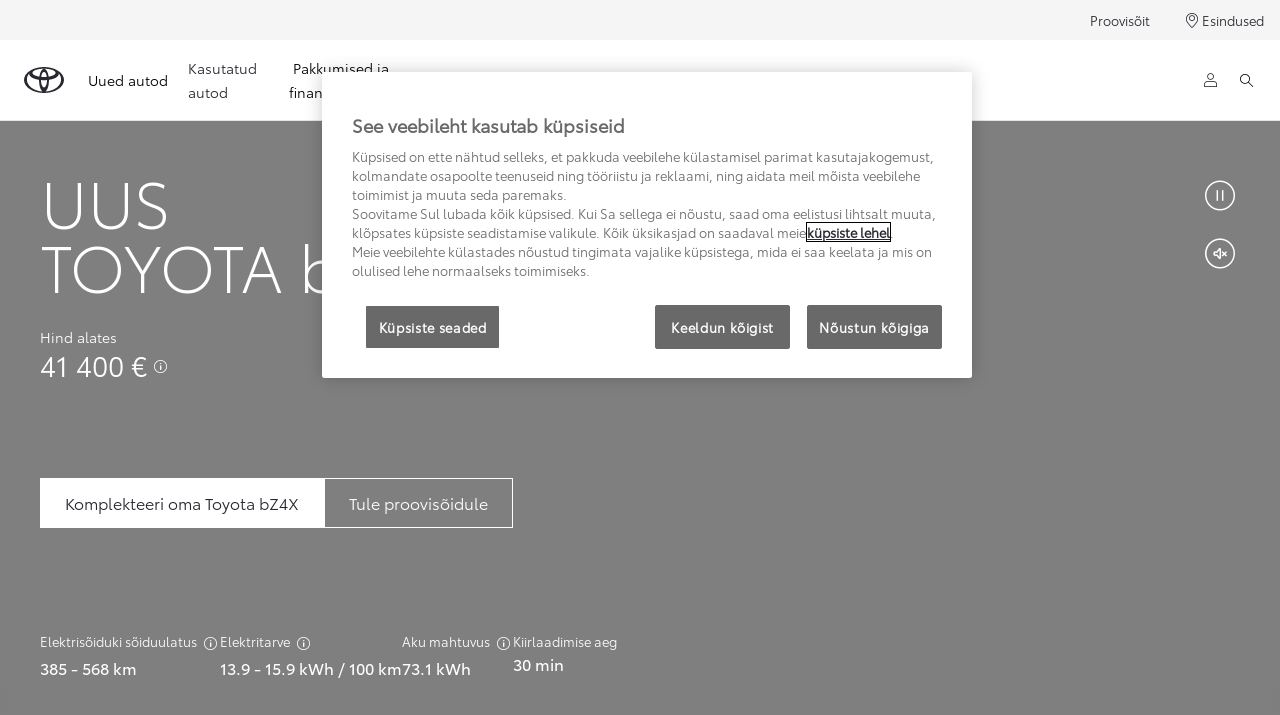

--- FILE ---
content_type: application/javascript
request_url: https://www.toyota.ee/etc.clientlibs/dnb/clientlibs/clientlib-chunks/resources/chunks/promotionsOverviewComponent.88115e91bdac4c9259ba.chunk.js
body_size: 12011
content:
(window.webpackJsonp_dnb=window.webpackJsonp_dnb||[]).push([[30],{170:function(e,t,a){"use strict";var n=a(168),r=a.n(n),l=a(7),i=a.n(l),c=a(3),o=a(54);t.a=e=>{const{label:t,link:a,classes:n,handleClick:s,target:m,componentName:d,showInOverlay:u,testId:b,children:p,tabIndex:h}=e,v=Object(l.useRef)(null);return Object(l.useEffect)(()=>{const e=v.current;if(u)return Object(c.a)().then(t=>{e&&t.attachListeners(e)}),()=>{e&&Object(o.b)(e)}},[u]),i.a.createElement("a",{ref:v,href:a,className:r()(n,"cmp-cardwithbranding-text"),onClick:s,target:m,"data-overlay":u?"url":void 0,"data-test-id":b||void 0,"data-gt-action":u?"click-cta":void 0,"data-gt-label":a,"data-gt-componentGroup":"content","data-gt-componentName":d,"data-gt-name":"ctaevent",tabIndex:h,"aria-label":t},p)}},171:function(e,t,a){"use strict";var n=a(168),r=a.n(n),l=a(7),i=a.n(l),c=a(169),o=a(4),s=a(8),m=a(170);t.a=e=>{let{label:t,link:a,extraClassNames:n,wrapperExtraClassNames:l,variant:d=o.d.PRIMARY,icon:u,target:b,light:p,disabled:h,taggingHandler:v,testId:y,showInOverlay:f,componentName:g,tabIndex:E=0}=e;const x=r()("btn-text align-self-center",l,{"btn-external-link":"_blank"===b},{"arrow-icon-hidden":"_blank"===b&&!o.o});return i.a.createElement("div",{className:r()("cmp-btn dnb-cta",d,{disabled:h},{light:p},n)},i.a.createElement(m.a,{label:t,classes:x,link:a,handleClick:v,target:b,showInOverlay:f,testId:y,componentName:g,tabIndex:E},i.a.createElement("span",{className:"btn-text t-base-text l-cta-text label"},t,u&&i.a.createElement(c.c,{name:u,size:"small"})),"_blank"===b&&i.a.createElement(i.a.Fragment,null,i.a.createElement(c.c,{name:"External_Link",size:"small",className:"dnb-icon-styling mx-0 "+(Object(s.a)()?"mr-2":"ml-2")}),i.a.createElement("span",{className:"d-none"},"Opens in new window"))))}},172:function(e,t,a){"use strict";var n=a(168),r=a.n(n),l=a(7),i=a.n(l),c=a(4),o=a(22),s=a(3),m=a(8),d=a(173);function u(e,t){var a=Object.keys(e);if(Object.getOwnPropertySymbols){var n=Object.getOwnPropertySymbols(e);t&&(n=n.filter((function(t){return Object.getOwnPropertyDescriptor(e,t).enumerable}))),a.push.apply(a,n)}return a}function b(e){for(var t=1;t<arguments.length;t++){var a=null!=arguments[t]?arguments[t]:{};t%2?u(Object(a),!0).forEach((function(t){p(e,t,a[t])})):Object.getOwnPropertyDescriptors?Object.defineProperties(e,Object.getOwnPropertyDescriptors(a)):u(Object(a)).forEach((function(t){Object.defineProperty(e,t,Object.getOwnPropertyDescriptor(a,t))}))}return e}function p(e,t,a){return(t=function(e){var t=function(e,t){if("object"!=typeof e||!e)return e;var a=e[Symbol.toPrimitive];if(void 0!==a){var n=a.call(e,t||"default");if("object"!=typeof n)return n;throw new TypeError("@@toPrimitive must return a primitive value.")}return("string"===t?String:Number)(e)}(e,"string");return"symbol"==typeof t?t:t+""}(t))in e?Object.defineProperty(e,t,{value:a,enumerable:!0,configurable:!0,writable:!0}):e[t]=a,e}const h=e=>{var t;const{body:a,taggingHandler:n,ariaLabel:u,tippyOptions:p={},testData:h={prefix:"",index:""},extraClasses:v}=e,y=Object(l.useMemo)(()=>Object(d.c)(),[a]),f=Object(l.useRef)(void 0),g=Object(l.useRef)(void 0);Object(l.useEffect)(()=>{const e=async()=>{try{const t=document.querySelector("#"+y);if(t){var e;const a=await Object(s.e)(),n=await a.getTippyPackage();null===(e=g.current)||void 0===e||e.destroy(),g.current=n(t,b(b({},o.a),p))}}catch(e){console.error(e)}};y!==f.current?(f.current=y,e().catch(console.error)):Object.prototype.hasOwnProperty.call(p,"triggerTarget")&&p.triggerTarget&&!g.current&&e().catch(console.error)},[p,y]);const E=Object(l.useCallback)(e=>{var t;"Escape"===e.key&&null!==(t=g.current)&&void 0!==t&&t.state.isVisible&&g.current.hide()},[]);return a?i.a.createElement("button",{className:r()("dnb-tippy-tooltip dxp-icon icon-Info-small",Object(m.a)()?"pr-1":"pl-1",{"mb-1":c.o},v),"aria-describedby":"","aria-expanded":null===(t=g.current)||void 0===t?void 0:t.state.isShown,"data-test-id":`${h.prefix}tooltip${h.index?"-"+h.index:""}`,"data-accessibility-id":y+"-content","data-tippy-content":`<div id='${y}-content' class='dnb-tippy-content' data-test-id='${h.prefix}tooltip-content${h.index?"-"+h.index:""}'}>${a}</div>`,"data-tippy-manual":!0,"aria-label":u,id:y,onClick:n,onKeyDown:E,type:"button",tabIndex:0}):i.a.createElement(i.a.Fragment,null)};t.a=Object(l.memo)(h)},173:function(e,t,a){"use strict";a.d(t,"c",(function(){return l})),a.d(t,"b",(function(){return i})),a.d(t,"a",(function(){return c})),a.d(t,"d",(function(){return o}));var n=a(29),r=a.n(n);const l=()=>"a"+Math.random().toString(16).slice(2),i=e=>r.a.unescape(e),c=function(e){let t=arguments.length>1&&void 0!==arguments[1]?arguments[1]:{},a=e;for(const e in t)a=a.replace(e,t[e]||"");return a.toLowerCase()},o=e=>{var t;if(!e)return"";const a=document.createElement("div");return a.innerHTML=e,(null!==(t=a.textContent)&&void 0!==t?t:"").replaceAll(/\s+/g," ").trim()}},183:function(e,t,a){"use strict";a.d(t,"a",(function(){return r})),a.d(t,"b",(function(){return l}));var n=a(0);const r=()=>{Object(n.a)(Object(n.c)("body"),"modal-open")},l=()=>{Object(n.n)(Object(n.c)("body"),"modal-open")}},189:function(e,t,a){"use strict";var n=a(168),r=a.n(n),l=a(7),i=a.n(l),c=a(183);t.a=e=>{const{id:t,size:a,extraClass:n,title:o,onClose:s,children:m,testId:d,ariaLabelClose:u}=e,b=d+"-overlay",p=Object(l.useRef)(null);Object(l.useEffect)(()=>{Object(c.a)(),p.current&&p.current.focus()},[]);const h=Object(l.useCallback)(()=>{s(),Object(c.b)()},[s]);return i.a.createElement("div",{className:r()("dnb-modal modal d-block",n),id:t,role:"dialog","data-test-id":d},i.a.createElement("div",{className:r()("modal-dialog modal-dialog-centered",a),role:"document"},i.a.createElement("div",{className:"modal-content","data-test-id":""+b},i.a.createElement("div",{className:"modal-header"},o&&i.a.createElement("h4",{className:"modal-title","data-test-id":b+"-title"},o),i.a.createElement("button",{"aria-label":u||"Close",className:"close","data-dismiss":"modal",onClick:h,type:"button","data-test-id":b+"-close-button",ref:p,tabIndex:0},i.a.createElement("span",{className:"lbl-cross"},i.a.createElement("i",{className:"dxp-icon icon-Close-small dnb-icon-styling"})))),i.a.createElement("div",{className:"modal-body","data-test-id":b+"-text"},m))))}},193:function(e,t,a){"use strict";a.d(t,"a",(function(){return n})),a.d(t,"b",(function(){return r}));const n=(e,t,a)=>(e-t)/(a-t)*100,r=(e,t)=>t?t.replace("%s",e.toString()):e},196:function(e,t,a){"use strict";var n=a(168),r=a.n(n),l=a(7),i=a.n(l),c=a(0);const o=e=>{const t=[];for(const a of e)Number.isNaN(Number.parseInt(a))?t.push(a):t.push(Number.parseInt(a));return t},s=(e,t)=>{const a=[e];let n=e;for(;n!==t;)n++,n>9&&(n=0),a.push(n);return a.map(e=>`<span>${e}</span>`)};t.a=e=>{const{text:t,previousText:a,classes:n,baseTestId:m}=e,[d,u]=Object(l.useState)({}),b=Object(l.useRef)(null),p=Object(l.useCallback)(e=>{if(null===e)return;const n=o(t.replace("&nbsp;"," ")),r=o(a.replace("&nbsp;"," ")),l=n.filter(e=>"number"==typeof e).join(""),i=r.filter(e=>"number"==typeof e).join(""),m=Number.parseInt(i,10)>Number.parseInt(l,10);((e,t,a,n)=>{let r="";for(const[a,i]of e.entries()){var l;const e=null!==(l=t[a])&&void 0!==l?l:" ";if("number"==typeof i&&"number"==typeof e){const t=n?s(i,e):s(e,i);r+=`<span class="ticks" data-value="${t.length}">${t.join("")}</span>`}else r+=" "===i?'<span class="static">&nbsp;</span>':`<span class="static">${i}</span>`}Object(c.r)(a,r)})(n,r,e,m);const d=Object(c.c)("span[data-value]",e);setTimeout(()=>{for(const e of d){const t=e.dataset.value||"1",a=Number.parseInt(t)-1;m&&Object(c.s)("transition-duration",e,"0s"),Object(c.s)("transform",e,`translateY(-${100*a}%)`)}m&&setTimeout(()=>{for(const e of d)Object(c.s)("transition-duration",e,"1.5s"),Object(c.s)("transform",e,"translateY(0)")},75)},m?0:75)},[a,t]);return Object(l.useEffect)(()=>{const e=b.current;p(e)},[t,a,p]),Object(l.useLayoutEffect)(()=>{const e=()=>{if(b.current){const e=10,t=5,a=window.getComputedStyle(b.current).getPropertyValue("font-size"),n=a?(Number.parseFloat(a)+t)/e:void 0;u(n?{height:n+"rem",fontSize:void 0}:{height:"5rem",fontSize:"5rem"})}};return e(),window.addEventListener("resize",e),()=>window.removeEventListener("resize",e)},[]),i.a.createElement("div",{className:r()("number-change-animation",n),"data-test-id":m},i.a.createElement("div",{ref:b,style:d,className:"numbers"}))}},198:function(e,t,a){"use strict";a.d(t,"a",(function(){return n})),a.d(t,"b",(function(){return r}));let n=function(e){return e[e.Type=0]="Type",e[e.Powertrain=1]="Powertrain",e[e.Model=2]="Model",e[e.Price=3]="Price",e[e.Date=4]="Date",e[e.VehicleType=5]="VehicleType",e[e.FinanceOption=6]="FinanceOption",e}({}),r=function(e){return e.Type="types",e.Price="price",e.Powertrain="powertrainstypes",e.Model="models",e.Monthly="monthly",e.Date="date",e.VehicleType="vehicletypes",e.FinanceOption="financeoptions",e}({})},203:function(e,t,a){"use strict";var n=a(168),r=a.n(n),l=a(7),i=a.n(l),c=a(4);t.a=e=>{const{label:t,onClick:a,extraClassNames:n,variant:l=c.d.PRIMARY,type:o=c.c.BUTTON,disabled:s,ariaLabel:m}=e;return c.o?i.a.createElement("button",{className:r()("dnb-button cmp-btn",n,l,{disabled:s}),onClick:a,type:o,"aria-label":m||t},i.a.createElement("span",{className:"btn-text t-base-text l-cta-text"},t)):i.a.createElement("div",{className:r()("dnb-button cmp-btn",l,n)},i.a.createElement("button",{className:r()("btn-text",{disabled:s}),onClick:a,type:o,"aria-label":m||t},i.a.createElement("span",{className:"btn-text t-base-text l-cta-text"},t)))}},206:function(e,t,a){"use strict";a.d(t,"a",(function(){return r}));var n=a(29);const r=function(e){let t=arguments.length>1&&void 0!==arguments[1]&&arguments[1];const a=t?Object(n.unescape)(e):e;return{__html:null!=a?a:""}}},209:function(e,t,a){"use strict";var n=a(168),r=a.n(n),l=a(7),i=a.n(l),c=a(172),o=a(196);const s=e=>{const t=document.createElement("div");t.innerHTML=e;const a=t.querySelectorAll("span");return a.length>0&&a[0]&&a[0].textContent?a[0].textContent:""};t.a=e=>{const{licenseFeeFormattedMap:t,previousLicenseFeeFormattedMap:a,isDarkBackground:n,classes:l,ariaLabel:m,body:d,taggingHandler:u,testData:b,tippyOptions:p}=e,{price:h,fee:v,total:y}=t;return i.a.createElement("div",{className:r()("license-fee-container",l,{"dark-background":n})},a?i.a.createElement("div",{className:"license-fee-price"},i.a.createElement("div",{dangerouslySetInnerHTML:{__html:h.replace(/<span>.*<\/span>/,"<span></span>")}}),i.a.createElement(o.a,{text:s(h),previousText:s(a.price)})):i.a.createElement("div",{className:"license-fee-price",dangerouslySetInnerHTML:{__html:h}}),a?i.a.createElement("div",{className:"license-fee-fee"},i.a.createElement("div",{dangerouslySetInnerHTML:{__html:v.replace(/<span>.*<\/span>/,"<span></span>")}}),i.a.createElement(o.a,{text:s(v),previousText:s(a.fee)})):i.a.createElement("div",{className:"license-fee-fee",dangerouslySetInnerHTML:{__html:v}}),i.a.createElement("div",{className:"license-fee-total-container"},a?i.a.createElement("div",{className:"license-fee-total"},i.a.createElement("div",{dangerouslySetInnerHTML:{__html:y.replace(/<span>.*<\/span>/,"<span></span>")}}),i.a.createElement(o.a,{text:s(y),previousText:s(a.total)})):i.a.createElement("div",{className:"license-fee-total",dangerouslySetInnerHTML:{__html:y}}),d&&i.a.createElement(c.a,{ariaLabel:m,body:d,taggingHandler:u,testData:b,tippyOptions:p})))}},218:function(e,t,a){"use strict";var n=a(168),r=a.n(n),l=a(7),i=a.n(l),c=a(6),o=a(8),s=a(193);t.a=e=>{const{classNames:t,rangeMin:a,rangeMax:n,selectedMin:m,selectedMax:d,minLabel:u,maxLabel:b,step:p=1,unit:h,formatLabelsAsPrice:v,showDots:y,hideThumbsLabel:f,onChange:g,onMouseRelease:E,lockMinValue:x,ssn:N,testIdPrefix:O,leftThumbDotAriaLabel:P,rightThumbDotAriaLabel:j}=e,[M,w]=Object(l.useState)(m||a),[F,C]=Object(l.useState)(d||n),L=Object(l.useRef)(null),S=Object(l.useRef)(null),T=Object(l.useRef)(null),[k,D]=Object(l.useState)(""),I=Object(l.useId)(),A=I+"-min-value",R=I+"-max-value",_=Object(l.useMemo)(()=>{const e=[],t=(n-a)/p;for(let a=0;a<t;a++){const n=100/t*a,r=Object(o.a)()?{right:n+"%"}:{left:n+"%"};0!==a&&e.push(i.a.createElement("span",{key:"dot-"+a,className:"slider-track-dot",style:r,"data-test-id":O&&O+"-dot-"+a}))}return e},[n,a,p,O]);Object(l.useEffect)(()=>{w(m||a),C(d||n)},[n,a,d,m,N]),Object(l.useEffect)(()=>{const e=Object(s.a)(M,a,n),t=Object(s.a)(F,a,n);T.current&&(Object(o.a)()?T.current.style.right=e+"%":T.current.style.left=e+"%",T.current.style.width=t-e+"%"),L.current&&S.current&&(Object(o.a)()?L.current.style.right=e+"%":L.current.style.left=e+"%",Object(o.a)()?S.current.style.right=t+"%":S.current.style.left=t+"%")},[n,a,F,M,N]);const V=Object(l.useCallback)(e=>{if(x)return;const t=Number(e.target.value);F-t<p||(w(t),g({min:t,max:F}))},[x,p,g,F]),$=Object(l.useCallback)(e=>{const t=Number(e.target.value);t-M<p||(C(t),g({min:M,max:t}))},[g,M,p]),U=Object(l.useCallback)(()=>{E&&E({min:M,max:F})},[E,F,M]),H=Object(l.useMemo)(()=>{const e=Object(o.a)()?"slider-thumb-value-maximum":"slider-thumb-value-minimum",t=Object(o.a)()?"slider-thumb-value-minimum":"slider-thumb-value-maximum";return i.a.createElement("div",{className:"slider"},!f&&i.a.createElement("div",{ref:L,className:r()("slider-thumb-value",e),"data-test-id":O&&O+"-selected-minimum-value"},Object(s.b)(M,h)),!f&&i.a.createElement("div",{ref:S,className:r()("slider-thumb-value",t),"data-test-id":O&&O+"-selected-maximum-value"},Object(s.b)(F,h)),i.a.createElement("div",{className:"slider-track","data-test-id":O&&O+"-slider-track"},y&&_),i.a.createElement("div",{ref:T,className:"slider-range"}))},[_,f,F,M,y,h,O]);return i.a.createElement(i.a.Fragment,null,i.a.createElement("div",{className:r()("dnb-slider",t)},i.a.createElement("input",{step:p,type:"range",min:a,max:n,value:M,onChange:V,onMouseUp:U,onTouchEnd:U,onFocus:()=>{D("left")},onBlur:()=>{D("")},className:(x?"d-none ":"")+"thumb thumb--left "+("left"===k?"focused-thumb-left":""),style:{zIndex:M===a?"3":"4"},"data-test-id":O&&O+"-dot-selected-minimum","aria-label":P,"aria-valuemin":a,"aria-valuenow":M,"aria-labelledby":A}),i.a.createElement("input",{step:p,type:"range",min:a,max:n,value:F,onChange:$,onMouseUp:U,onTouchEnd:U,onFocus:()=>{D("right")},onBlur:()=>{D("")},className:"thumb thumb--right "+("right"===k?"focused-thumb-right":""),style:{zIndex:F===n?"3":"5"},"data-test-id":O&&O+"-dot-selected-maximum","aria-label":j,"aria-valuemax":n,"aria-valuenow":F,"aria-labelledby":R}),H),i.a.createElement("div",{className:"slider-range-values"},i.a.createElement("div",{id:A,className:"slider-min-value","data-test-id":O&&O+"-minimum-value"},u&&i.a.createElement(i.a.Fragment,null,u," ",i.a.createElement("br",null)),v?Object(c.l)(a):Object(s.b)(a,h)),i.a.createElement("div",{id:R,className:"slider-max-value","data-test-id":O&&O+"-maximum-value"},b&&i.a.createElement(i.a.Fragment,null,b," ",i.a.createElement("br",null)),v?Object(c.l)(n):Object(s.b)(n,h))))}},221:function(e,t,a){"use strict";var n=a(7),r=a.n(n);t.a=e=>{const{id:t,imageUrl:a,showImages:l,loadImageLazily:i,label:c,value:o,register:s,defaultChecked:m,handleCheckboxChange:d,availableCount:u=0,priceCheckbox:b,offersCheckbox:p,testId:h}=e,v=b?t:c,{onChange:y,onBlur:f,name:g,ref:E}=s(v),x=Object(n.useCallback)(e=>{y(e),d&&d(c)(e)},[y,d,c]);return r.a.createElement("div",{className:"dnb-checkbox light-theme"},l&&r.a.createElement("div",{className:"image-container","data-test-id":h+"-asset"},a&&r.a.createElement("img",{loading:i?"lazy":"eager",src:a,alt:c,className:"image"})),r.a.createElement("input",{id:t,className:"checkbox-input",type:"checkbox",value:o||t,defaultChecked:m,name:g,ref:E,onBlur:f,onChange:x,tabIndex:0,onKeyDown:e=>{"Enter"!==e.key&&" "!==e.key||(e.preventDefault(),e.currentTarget.click())}}),r.a.createElement("label",{className:"checkbox-label",htmlFor:t,"data-test-id":h+"-label"},r.a.createElement("span",{className:"checkbox-label-text"},c,p?u>=0&&r.a.createElement("span",{className:"available-count","data-test-id":h+"-available-options"}," ",u," "):u>0&&r.a.createElement("span",{className:"available-count","data-test-id":h+"-available-options"}," ",u," "))))}},245:function(e,t,a){"use strict";a.r(t);var n=a(7),r=a.n(n),l=a(188),i=a(227),c=a.n(i);const{Provider:o,useStore:s}=c()(),m=()=>Object(l.create)(e=>({dictionary:{},a11yDictionary:{},financeData:{},filters:[],priceSettings:{},setDefaultState:t=>{e({dictionary:t.dictionary}),e({a11yDictionary:t.a11yDictionary}),t.priceSettings&&e({priceSettings:t.priceSettings}),e({filters:t.filters})},setFinanceData:t=>{e({financeData:t.financeData})},setFilters:t=>{e({filters:t.filters})}}));var d=a(201),u=a(26),b=a(4),p=a(203),h=a(54),v=a(6),y=a(198);const f=(e,t)=>e.map(e=>e.type===t.type?t:e),g=(e,t)=>{const a=[];for(const n of e)t[n]&&a.push(n);return a},E=(e,t)=>{const a=new URL(window.location.href),n=new URLSearchParams(a.search);e===y.b.Date?t?n.set(e,t.toString()):n.delete(e):[y.b.Type,y.b.Model,y.b.Price,y.b.Monthly,y.b.Powertrain].includes(e)&&([y.b.Price,y.b.Monthly].includes(e)&&(e===y.b.Price?n.delete(y.b.Monthly):n.delete(y.b.Price)),Array.isArray(t)&&t.length>0?n.set(e,t.join(",")):n.delete(e)),window.history.pushState({},document.title,`${a.origin}${a.pathname}${""!==n.toString()?"?"+n.toString():""}`)},x=(e,t)=>{if(!t||!t.min||!t.max)return e;return{min:e.min>t.min&&e.min<t.max?e.min:t.min,max:e.max>t.min&&e.max<t.max?e.max:t.max}},N=e=>{switch(e.type){case y.a.Type:case y.a.Powertrain:return b.s.SMALL;case y.a.Model:return b.s.LARGE;case y.a.Price:default:return b.s.MEDIUM}},O=(e,t,a)=>{const n=[],r=(e=>{var t,a,n,r,l;const i=new URLSearchParams(window.location.search),c={[y.a.Model]:void 0,[y.a.Type]:void 0,[y.a.Powertrain]:void 0,[y.a.Price]:{price:void 0,monthly:void 0},[y.a.Date]:!1},o=null===(t=i.get(y.b.Model))||void 0===t?void 0:t.split(",");o&&(c[y.a.Model]=o);const s=null===(a=i.get(y.b.Type))||void 0===a?void 0:a.split(",");s&&(c[y.a.Type]=s);const m=null===(n=i.get(y.b.Powertrain))||void 0===n?void 0:n.split(",");m&&(c[y.a.Powertrain]=m);const d=null===(r=i.get(y.b.Monthly))||void 0===r?void 0:r.split(",");if(null!=d&&d[0]&&d[1]){let t={min:Number.parseInt(d[0]),max:Number.parseInt(d[1])};t=x(t,e.monthly),c[y.a.Price]={monthly:t}}const u=null===(l=i.get(y.b.Price))||void 0===l?void 0:l.split(",");if(null!=u&&u[0]&&u[1]){let t={min:Number.parseInt(u[0]),max:Number.parseInt(u[1])};t=x(t,e.cash),c[y.a.Price]={price:t}}const b=i.get(y.b.Date);return b&&(c[y.a.Date]=Boolean(JSON.parse(b))),c})(t);if(e.showPromotionTypeFilter&&e.promotionTypeFilterLabel&&e.promotionTypeNames&&e.promotionTypeNames.length>0&&a>1){const t={label:e.promotionTypeFilterLabel,type:y.a.Type,active:void 0!==r[y.a.Type],values:void 0!==r[y.a.Type]?r[y.a.Type]:[],isSortFilter:!1,divider:", "};n.push(t)}if(e.showPowertrainFilter&&e.powertrainFilterLabel&&e.powertrainNames&&e.powertrainNames.length>0&&a>1){const t={label:e.powertrainFilterLabel,type:y.a.Powertrain,active:void 0!==r[y.a.Powertrain],values:void 0!==r[y.a.Powertrain]?r[y.a.Powertrain]:[],isSortFilter:!1,divider:", "};n.push(t)}if(e.showModelFilter&&e.modelFilterLabel&&e.promotionModelNames&&Object.values(e.promotionModelNames).length>0&&a>1){const t={label:e.modelFilterLabel,type:y.a.Model,active:void 0!==r[y.a.Model],values:void 0!==r[y.a.Model]?r[y.a.Model]:[],isSortFilter:!1,divider:", "};n.push(t)}const l=t.cash.min!==t.cash.max&&t.cash.min!==Number.MAX_VALUE&&t.cash.max!==Number.MIN_VALUE,i=t.monthly.min!==t.monthly.max&&t.monthly.min!==Number.MAX_VALUE&&t.monthly.max!==Number.MIN_VALUE;if(e.priceFilterLabel&&(e.showPriceFilter&&l||e.showMonthlyFilters&&i)){let a,l,i=!1;if(r[y.a.Price].price){let e={min:r[y.a.Price].price.min,max:r[y.a.Price].price.max};e=x(e,t.cash),a=e.min,l=e.max}if(r[y.a.Price].monthly){let e={min:r[y.a.Price].monthly.min,max:r[y.a.Price].monthly.max};e=x(e,t.monthly),a=e.min,l=e.max,i=!0}const c={label:e.priceFilterLabel,type:y.a.Price,active:void 0!==l&&void 0!==a,values:void 0!==l&&void 0!==a?[a,l]:[],isSortFilter:!1,isMonthly:i,divider:" - "};n.push(c)}if(e.showExpirationDateFilter&&e.expirationDateLabel&&a>1){const t={label:e.expirationDateLabel,type:y.a.Date,active:r[y.a.Date],values:[],isSortFilter:!0};n.push(t)}return n},P=(e,t,a)=>{const n=a===y.a.Type?e.promotionTypeNames:e.powertrainNames;if("string"==typeof t[0]&&n)for(const e of t)if(n.includes(String(e)))return!0;return!1},j=(e,t)=>{for(const a of t)if(e.carModelNames.includes(String(a)))return!0;return!1},M=(e,t)=>{const a=Number(t[0]),n=Number(t[1]);return e.reducedCashPriceAsNumber&&e.reducedCashPriceAsNumber>=a&&e.reducedCashPriceAsNumber&&e.reducedCashPriceAsNumber<=n},w=(e,t,a)=>{var n;const r=Number(t[0]),l=Number(t[1]),i=null==a?void 0:a[e.code];if(i&&void 0!==(null===(n=i.rate)||void 0===n?void 0:n.monthlyPayment)){const e=Number.parseFloat(i.rate.monthlyPayment.value);return e>=r&&e<=l}return!!e.reducedMonthlyPriceAsNumber&&(e.reducedMonthlyPriceAsNumber>=r&&e.reducedMonthlyPriceAsNumber<=l)},F=(e,t)=>e.find(e=>e.type===t),C=(e,t,a)=>{const n=F(e,t);if(null!=n&&n.values){return n.values.includes(a)}return!1};var L=a(219),S=a(176),T=a(177),k=a(8);a(208);const D=(e,t)=>t===y.a.Price?Object(v.l)(e):e;var I=e=>{const{filters:t,handleFilterClick:a,setSwiperReference:l,perMonthLabel:i,selectedTotal:c}=e,o=Object(n.useRef)(null);return t.length>0?r.a.createElement("div",{className:"dnb-filter-tabs"},r.a.createElement("button",{"aria-label":""+(Object(k.a)()?e.nextLabel:e.previousLabel),className:"arrow "+(Object(k.a)()?"arrow-right pl-4 pr-2":"arrow-left pr-4 pl-2")},r.a.createElement("i",{className:"dxp-icon "+(Object(k.a)()?"icon-Chevron_Right-small":"icon-Chevron_Left-small")})),r.a.createElement(T.a,{ref:l,slidesPerView:"auto",modules:[S.c],navigation:{nextEl:Object(k.a)()?".arrow-left":".arrow-right",prevEl:Object(k.a)()?".arrow-right":".arrow-left",disabledClass:"arrow-disabled"}},t.map(t=>r.a.createElement(T.b,{key:t.type},r.a.createElement("button",{className:"dnb-filter-button"+(t.active?" active":""),"aria-label":t.label?t.label:"",onClick:e=>{o.current=e.target,a(t,e,o)}},t.isSortFilter&&r.a.createElement("i",{className:"dxp-icon icon-Sort-small px-1"}),function(e,t,a,n){let r=arguments.length>4&&void 0!==arguments[4]?arguments[4]:", ";if(!n||0===n.length||t!==y.a.Price&&t!==y.a.Date)return e;if(1===n.length)return D(n[0],t);if(2===n.length)return t===y.a.Price&&a?`${D(n[0],t)}${r}${D(n[1],t)} ${i}`:`${D(n[0],t)}${r}${D(n[1],t)}`;{const e=n.length-2;return`${D(n[0],t)}${r}${D(n[1],t)} +${e}`}}(t.label,t.type,t.isMonthly,t.values,t.divider),t.values.length>0&&t.type!==y.a.Price&&c&&r.a.createElement("span",{className:"filter-total-values-promotions"},c[t.type]),t.active?r.a.createElement("button",{className:"dxp-icon icon-Close-small px-1 filter-close-icon",tabIndex:0,"aria-label":e.closeFilterLabel,onClick:e=>{o.current=e.target,a(t,e,o),e.stopPropagation()}}):!t.isSortFilter&&r.a.createElement("i",{className:"dxp-icon icon-Plus-small px-1"}))))),r.a.createElement("button",{"aria-label":""+(Object(k.a)()?e.previousLabel:e.nextLabel),className:"arrow "+(Object(k.a)()?"arrow-left pr-4 pl-2":"arrow-right pl-4 pr-2")},r.a.createElement("i",{className:"dxp-icon "+(Object(k.a)()?"icon-Chevron_Left-small":"icon-Chevron_Right-small")}))):r.a.createElement(r.a.Fragment,null)},A=a(221),R=a(189),_=a(183),V=a(218);function $(e,t){var a=Object.keys(e);if(Object.getOwnPropertySymbols){var n=Object.getOwnPropertySymbols(e);t&&(n=n.filter((function(t){return Object.getOwnPropertyDescriptor(e,t).enumerable}))),a.push.apply(a,n)}return a}function U(e,t,a){return(t=function(e){var t=function(e,t){if("object"!=typeof e||!e)return e;var a=e[Symbol.toPrimitive];if(void 0!==a){var n=a.call(e,t||"default");if("object"!=typeof n)return n;throw new TypeError("@@toPrimitive must return a primitive value.")}return("string"===t?String:Number)(e)}(e,"string");return"symbol"==typeof t?t:t+""}(t))in e?Object.defineProperty(e,t,{value:a,enumerable:!0,configurable:!0,writable:!0}):e[t]=a,e}const H=["type-filter","powertrain-type-filter","model-filter","price-filter"];var z=e=>{const{filtersDto:t,minMaxRange:a}=e,l=Object(n.useRef)(null),{register:i,handleSubmit:c,reset:o}=Object(L.a)(),m=s(e=>e.dictionary),d=s(e=>e.a11yDictionary),u=s(e=>e.filters),x=s(e=>e.setFilters),O=Object(v.r)(),[P,j]=Object(n.useState)({[y.a.Type]:0,[y.a.Powertrain]:0,[y.a.Model]:0,[y.a.Price]:0,[y.a.Date]:0,[y.a.VehicleType]:0,[y.a.FinanceOption]:0}),M=Object(n.useCallback)(()=>{const e=F(u,y.a.Price);return{monthly:{min:(null==e?void 0:e.isMonthly)&&e.values.length>0&&e.values[0]||a.monthly.min,max:(null==e?void 0:e.isMonthly)&&e.values.length>0&&e.values[1]||a.monthly.max},cash:{min:e&&!e.isMonthly&&e.values.length>0&&e.values[0]||a.cash.min,max:e&&!e.isMonthly&&e.values.length>0&&e.values[1]||a.cash.max}}},[u,a.cash.max,a.cash.min,a.monthly.max,a.monthly.min]),[w,S]=Object(n.useState)(),[T,k]=Object(n.useState)(),[D,z]=Object(n.useState)(M()),[B,Y]=Object(n.useState)(!1);Object(n.useEffect)(()=>{var e;Y(t.showPriceFilter&&t.showMonthlyFilters&&!(null===(e=F(u,y.a.Price))||void 0===e||!e.isMonthly))},[t.showPriceFilter,t.showMonthlyFilters,u]),Object(n.useEffect)(()=>{setTimeout(()=>{var e;null===(e=l.current)||void 0===e||e.swiper.update()},100)},[w,x,u]),Object(n.useEffect)(()=>{const e={[y.a.Type]:0,[y.a.Powertrain]:0,[y.a.Model]:0,[y.a.Price]:0,[y.a.Date]:0,[y.a.VehicleType]:0,[y.a.FinanceOption]:0};for(const t of u)Array.isArray(t.values)&&(e[t.type]=t.values.length);j(e)},[u]);const X=Object(n.useCallback)((e,a,n)=>{var r;e.isSortFilter?(e.active=!e.active,e.type===y.a.Date&&E(y.b.Date,e.active),x({filters:f(u,e)})):((e=>Object(h.a)(e,"icon-Close-small"))(a)?(e.values=[],e.active=!1,o(),E((e=>y.a.Type===e.type?y.b.Type:y.a.Model===e.type?y.b.Model:y.a.Powertrain===e.type?y.b.Powertrain:y.a.Price===e.type?e.isMonthly?y.b.Monthly:y.b.Price:y.b.Date)(e),e.active),x({filters:f(u,e)})):S(e),Y(t.showPriceFilter&&t.showMonthlyFilters&&!(null===(r=F(u,y.a.Price))||void 0===r||!r.isMonthly)),z(M()));k(n)},[u,x,o,M,t.showPriceFilter,t.showMonthlyFilters]),q=Object(n.useCallback)((e,t,a,n)=>{if(t.type===a&&n){t.values=g(n,e),t.active=t.values.length>0;const r=a===y.a.Powertrain?y.b.Powertrain:y.b.Type;E(r,g(n,e)),x({filters:f(u,t)})}var r;(S(void 0),Object(_.b)(),T)&&(null===(r=T.current)||void 0===r||r.focus())},[x,u,T]),J=Object(n.useCallback)(e=>{if(!w)return;const a=w;var n;(t.promotionModelNames&&(a.values=g(Object.keys(t.promotionModelNames),e),a.active=a.values.length>0,E(y.b.Model,g(Object.keys(t.promotionModelNames),e)),x({filters:f(u,a)})),S(void 0),Object(_.b)(),T)&&(null===(n=T.current)||void 0===n||n.focus())},[w,u,x,t.promotionModelNames,T]),K=Object(n.useCallback)(e=>{const{min:t,max:a}=e,n=function(e){for(var t=1;t<arguments.length;t++){var a=null!=arguments[t]?arguments[t]:{};t%2?$(Object(a),!0).forEach((function(t){U(e,t,a[t])})):Object.getOwnPropertyDescriptors?Object.defineProperties(e,Object.getOwnPropertyDescriptors(a)):$(Object(a)).forEach((function(t){Object.defineProperty(e,t,Object.getOwnPropertyDescriptor(a,t))}))}return e}({},D);B?(n.monthly.min=t,n.monthly.max=a):(n.cash.min=t,n.cash.max=a),z(n)},[B,D]),G=Object(n.useCallback)(()=>{if(!w)return;const e=w;var t;(B&&D.monthly.min&&D.monthly.max&&(e.values=[D.monthly.min,D.monthly.max]),!B&&D.cash.min&&D.cash.max&&(e.values=[D.cash.min,D.cash.max]),e.active=e.values.length>0,e.isMonthly=B,e.values[0]&&E(B?y.b.Monthly:y.b.Price,e.values),x({filters:f(u,e)}),S(void 0),Object(_.b)(),T)&&(null===(t=T.current)||void 0===t||t.focus())},[w,B,D.cash.min,D.cash.max,D.monthly.min,D.monthly.max,x,u,T]),W=Object(n.useCallback)(()=>{var e;(o(),S(void 0),T)&&(null===(e=T.current)||void 0===e||e.focus())},[o,T]),Q=()=>{Y(e=>!e)},Z=Object(n.useCallback)(()=>t.showPriceFilter&&a.cash.min!==a.cash.max&&a.cash.min!==Number.MAX_VALUE&&a.cash.max!==Number.MIN_VALUE,[t.showPriceFilter,a.cash]),ee=Object(n.useCallback)(()=>t.showMonthlyFilters&&a.monthly.min!==a.monthly.max&&a.monthly.min!==Number.MAX_VALUE&&a.monthly.max!==Number.MIN_VALUE,[t.showMonthlyFilters,a.monthly]),te=(e,t,a,n)=>r.a.createElement("form",{onSubmit:c(a=>q(a,e,t,n))},r.a.createElement("div",{className:"title"},a),n&&n.map(a=>r.a.createElement(A.a,{key:a,id:`filter-checkbox-${e.type}-${a}`,label:a,register:i,defaultChecked:C(u,t,a)})),r.a.createElement("div",{className:"save"},r.a.createElement(p.a,{label:m.save||"Save",type:b.c.SUBMIT,variant:b.d.SECONDARY})));return r.a.createElement(r.a.Fragment,null,r.a.createElement(I,{filters:u,handleFilterClick:X,setSwiperReference:l,perMonthLabel:m.perMonth||"per month",previousLabel:d.a11yprevious||"previous",nextLabel:d.a11ynext||"next",closeFilterLabel:d.a11yclose,selectedTotal:P}),w&&r.a.createElement(R.a,{id:"filter-modal",size:N(w),extraClass:H[w.type],onClose:W},w.type===y.a.Type&&te(w,y.a.Type,t.selectTypes,t.promotionTypeNames),w.type===y.a.Powertrain&&te(w,y.a.Powertrain,t.selectPowertrainLabel,t.powertrainNames),w.type===y.a.Model&&r.a.createElement("form",{onSubmit:c(J)},r.a.createElement("div",{className:"title"},t.selectModels),r.a.createElement("div",{className:"models"},t.promotionModelNames&&Object.entries(t.promotionModelNames).map(e=>{var a;let[n,l]=e;return r.a.createElement(A.a,{key:n,id:`filter-checkbox-${w.type}-${n}`,loadImageLazily:!0,imageUrl:t.showModelImages?(null===(a=t.promotionModelFilterImages[n])||void 0===a?void 0:a.imageUrl)||l:void 0,showImages:t.showModelImages,label:n,register:i,defaultChecked:C(u,y.a.Model,n)})})),r.a.createElement("div",{className:"save"},r.a.createElement(p.a,{label:m.save||"Save",type:b.c.SUBMIT,variant:b.d.SECONDARY}))),w.type===y.a.Price&&r.a.createElement("div",{className:"price-filter-container"},Z()&&ee()&&r.a.createElement("div",{className:"price-filter-navigation"},r.a.createElement("ul",{className:"list-unstyled overflowable-row-list list-group list-group-horizontal"},r.a.createElement("li",null,r.a.createElement("button",{onClick:Q,className:B?"price-filter-tab price-filter-tab-cash":"price-filter-tab price-filter-tab-cash active"},t.priceTabLabel)),r.a.createElement("li",null,r.a.createElement("button",{onClick:Q,className:B?"price-filter-tab price-filter-tab-monthly active":"price-filter-tab price-filter-tab-monthly"},t.monthlyTabLabel)))),!B&&Z()?r.a.createElement("form",{onSubmit:c(G)},r.a.createElement("div",{className:"price-range-container"},r.a.createElement("div",{className:"price-range-label pb-3 t-base-text l-base-text"},t.priceRangeLabel),r.a.createElement("div",{className:"price-range"},r.a.createElement("div",{className:"price-low price t-delta-text l-delta-text"},Object(v.l)(D.cash.min)),r.a.createElement("div",{className:"price-divider pl-3 pr-3 t-delta-text l-delta-text"},"-"),r.a.createElement("div",{className:"price-high price t-delta-text l-delta-text"},Object(v.l)(D.cash.max))),O&&r.a.createElement("div",{className:"price-range"},r.a.createElement("div",{className:"price-low price t-delta-text l-delta-text"},Object(v.p)(D.cash.min)),r.a.createElement("div",{className:"price-divider pl-3 pr-3 t-delta-text l-delta-text"},"-"),r.a.createElement("div",{className:"price-high price t-delta-text l-delta-text"},Object(v.p)(D.cash.max)))),r.a.createElement(V.a,{key:"cashPriceSlider",rangeMin:a.cash.min,rangeMax:a.cash.max,selectedMin:D.cash.min,selectedMax:D.cash.max,minLabel:m.minimum,maxLabel:m.maximum,formatLabelsAsPrice:!0,step:200,unit:Object(v.n)(),onChange:K,hideThumbsLabel:!0}),r.a.createElement("div",{className:"save"},r.a.createElement(p.a,{label:m.save||"Save",type:b.c.SUBMIT,variant:b.d.SECONDARY}))):r.a.createElement("form",{onSubmit:c(G)},r.a.createElement("div",{className:"monthly-range-container"},r.a.createElement("div",{className:"price-range-label pb-3 t-base-text l-base-text"},t.monthlyRangeLabel),r.a.createElement("div",{className:"price-range d-flex"},r.a.createElement("div",{className:"price-low price t-delta-text l-delta-text"},Object(v.l)(D.monthly.min)),r.a.createElement("div",{className:"price-divider pl-3 pr-3 t-delta-text l-delta-text"},"-"),r.a.createElement("div",{className:"price-high price t-delta-text l-delta-text"},Object(v.l)(D.monthly.max))),O&&r.a.createElement("div",{className:"price-range d-flex"},r.a.createElement("div",{className:"price-low price t-delta-text l-delta-text"},Object(v.p)(D.monthly.min)),r.a.createElement("div",{className:"price-divider pl-3 pr-3 t-delta-text l-delta-text"},"-"),r.a.createElement("div",{className:"price-high price t-delta-text l-delta-text"},Object(v.p)(D.monthly.max)))),r.a.createElement(V.a,{key:"monthlyPriceSlider",rangeMin:a.monthly.min,rangeMax:a.monthly.max,selectedMin:D.monthly.min,selectedMax:D.monthly.max,minLabel:m.minimum,maxLabel:m.maximum,step:20,unit:Object(v.n)(),onChange:K,hideThumbsLabel:!0}),r.a.createElement("div",{className:"save"},r.a.createElement(p.a,{label:m.save||"Save",type:b.c.SUBMIT,variant:b.d.SECONDARY}))))))},B=a(168),Y=a.n(B),X=a(169),q=a(171),J=a(170),K=a(206),G=a(172),W=a(209);var Q=e=>{const{additionalMonthlyFinanceInfo:t,reducedCashPrice:a,reducedCashPriceFormatted:l,licenseFeeFormattedMap:i,tooltipCashPrice:c,originalCashPrice:o,secondaryCurrencyFormattedCashPrice:m,secondaryCurrencyFormattedReducedPrice:d,secondaryCurrencyFormattedOriginalMonthlyPrice:u,reducedMonthlyPrice:p,tooltipMonthlyPrice:h,originalMonthlyPrice:y,reducedMonthlyPriceRaw:f,displaySecondaryCurrency:g,code:E,modelSpecificPriceSettings:x,showAdditionalMonthlyInfo:N,priceExcludingVat:O,exclVatLabel:P}=e,j=s(e=>e.dictionary),M=s(e=>e.a11yDictionary),w=s(e=>e.financeData),F=s(e=>e.priceSettings),C=F.modelSpecificPricing&&x?x:F,[L,S]=Object(n.useState)(),T=(e,t,a)=>{var n;if(e&&b.i)return;const l=t?null==w||null===(n=w[E])||void 0===n||null===(n=n.rate)||void 0===n||null===(n=n.quote)||void 0===n?void 0:n.value:void 0,i=e&&!t&&a&&g;if(l||i){const e=i?a:l;return r.a.createElement("div",{className:"finance-tooltip-container"},r.a.createElement("p",{className:Y()("t-milli-text","l-nano-text","financing-details"),ref:e=>{S(e||void 0)}},j.financingDetails,r.a.createElement(G.a,{body:e,ariaLabel:M.a11ytooltip||"financing details tooltip",tippyOptions:{appendTo:()=>document.body,triggerTarget:L}})))}return a?r.a.createElement(G.a,{ariaLabel:M.a11ytooltip||"financing details tooltip",body:a}):void 0},k=(e,t)=>{if(!w)return;let a;if(e){const e=Object(v.e)(w[E],C.financeFormatRaw,void 0,t);if(e)a=r.a.createElement("span",{dangerouslySetInnerHTML:{__html:e}});else{var n,l;a=`${!e&&Object(v.f)({price:t?Object(v.o)(Number(null===(l=w[E])||void 0===l||null===(l=l.rate)||void 0===l||null===(l=l.monthlyPayment)||void 0===l?void 0:l.value)):Number(null===(n=w[E])||void 0===n||null===(n=n.rate)||void 0===n||null===(n=n.monthlyPayment)||void 0===n?void 0:n.value),secondary:t,nbsp:b.v})}/${j.month}`}}else{var i;const e=C.financeFormatRaw&&p&&Object(v.e)(Object(v.k)(null!==(i=null==f?void 0:f.toString())&&void 0!==i?i:"",p),C.financeFormatRaw,void 0,t);a=e?r.a.createElement("span",{dangerouslySetInnerHTML:{__html:e}}):`${t?Object(v.p)(Number(f)):p}/${j.month}`}return a},D=(e,t,a,n)=>!!t&&r.a.createElement("div",{className:"col mb-3"},C.fromEnabled&&r.a.createElement("span",{className:"from t-milli-text l-base-text"},C.customPriceFormat?C.customPriceFormat:j.from),r.a.createElement("div",{className:Y()("current-price delta-text","cash-price")},((e,t)=>{const a=C.hasPriceFormat?e:t;return r.a.createElement(r.a.Fragment,null,a,O&&r.a.createElement("span",{className:y?"vat-text":""}," (",P,")"))})(a,t),T(!1,void 0,n)),!!e&&!C.strikeThroughDisabled&&r.a.createElement("span",{className:Y()("old-price line-trough t-milli-text l-base-text","cash-price"),"data-price":e},e),g&&r.a.createElement(r.a.Fragment,null,r.a.createElement("div",{className:"mt-4 current-price cash-price overview t-delta-text l-delta-text secondary-price"},d),!!e&&!C.strikeThroughDisabled&&r.a.createElement("span",{className:"old-price cash-price overview line-trough t-milli-text l-base-text"},m))),I=(e,a,n)=>{var l;const i=!a&&w&&E&&!(null===(l=w[E])||void 0===l||!l.rate);return(!!a||i)&&r.a.createElement("div",{className:"col mb-3"},C.fromEnabled&&!C.financeFormatRaw&&r.a.createElement("div",null,r.a.createElement("span",{className:"from t-milli-text l-base-text"},j.from)),r.a.createElement("div",{className:Y()("current-price delta-text","monthly-price")},k(i,!1),!i&&!e&&T(!0,i,n)),!i&&!!e&&!C.strikeThroughDisabled&&r.a.createElement(r.a.Fragment,null,r.a.createElement("span",{className:Y()("old-price line-trough t-milli-text l-base-text","monthly-price"),"data-price":e},`${e}/${j.month}`),T(!0,i,n)),g&&r.a.createElement(r.a.Fragment,null,r.a.createElement("div",{className:Y()("current-price delta-text mt-2","monthly-price")},k(i,!0)),!i&&!!u&&!C.strikeThroughDisabled&&r.a.createElement("span",{className:Y()("old-price line-trough t-milli-text l-base-text","monthly-price"),"data-price":u},`${u}/${j.month}`)),i&&T(!0,i,n),N&&!!t&&r.a.createElement("div",{className:"t-milli-text l-nano-text mt-2",dangerouslySetInnerHTML:Object(K.a)(t,!0)}))},A=()=>r.a.createElement("div",{className:"col"},C.fromEnabled&&r.a.createElement("span",{className:"from t-milli-text l-base-text"},C.customPriceFormat?C.customPriceFormat:j.from),r.a.createElement("div",{className:"promotions-license-fee"},i&&r.a.createElement(W.a,{licenseFeeFormattedMap:i,body:c,ariaLabel:M.a11ytooltip||"promotion price tooltip"})));return a||p?r.a.createElement("div",{className:"row price"},C.promoteFinance?r.a.createElement(r.a.Fragment,null,C.financeEnabled&&I(y,p,h),C.priceEnabled&&(!C.licenseFeeEnabled||!i)&&D(o,a,l,c),C.priceEnabled&&C.licenseFeeEnabled&&i&&A()):r.a.createElement(r.a.Fragment,null,C.priceEnabled&&(!C.licenseFeeEnabled||!i)&&D(o,a,l,c),C.priceEnabled&&C.licenseFeeEnabled&&i&&A(),C.financeEnabled&&I(y,p,h))):r.a.createElement(r.a.Fragment,null)};var Z=e=>{const{promotion:t,ctaLabel:a,footerValidityHidden:l,singlePromotion:i,showAdditionalMonthlyInfo:c,exclVatLabel:o}=e,m=s(e=>e.dictionary),d=Object(n.useMemo)(()=>t.summaryLegalDisclaimer?r.a.createElement("div",{className:"legal-disclaimer t-milli-text l-nano-text",dangerouslySetInnerHTML:Object(K.a)(t.summaryLegalDisclaimer,!0)}):m.legaldisclaimer&&"legalDisclaimer"!==m.legaldisclaimer?r.a.createElement("div",{className:"legal-disclaimer t-milli-text l-nano-text",dangerouslySetInnerHTML:Object(K.a)(m.legaldisclaimer,!0)}):r.a.createElement(r.a.Fragment,null),[m.legaldisclaimer,t.summaryLegalDisclaimer]);return r.a.createElement("div",{className:Y()("cmp-promotions-v2 promotion mb-4",i?"single-promotion":"")},r.a.createElement("div",{className:Y()("card",{"single-promotion":i})},r.a.createElement("div",{className:Y()("card-header-container",{"col-lg-6 p-0":i})},(()=>{var e,a;const n=t.ccisImageUrl||t.imgSrc||void 0,l=null!==(e=t.altText)&&void 0!==e?e:"promotion vehicle image";return r.a.createElement(J.a,{link:t.promotionDetailPage},r.a.createElement("div",{className:"card-img"},(null===(a=t.logo)||void 0===a?void 0:a.assetPath)&&r.a.createElement("div",{className:"logo"},r.a.createElement(X.b,{asset:t.logo,className:"w-100"})),r.a.createElement("div",{className:"cmp-image"},n&&r.a.createElement("img",{className:"w-100",loading:"lazy",src:n,alt:l}),!n&&t.image.assetPath&&r.a.createElement(X.b,{asset:t.image,className:"w-100"}))))})(),r.a.createElement("div",{className:"card-header"},r.a.createElement(J.a,{link:t.promotionDetailPage},r.a.createElement("h3",{className:"title t-epsilon-text l-base-headline"},t.title)),t.headline?r.a.createElement("div",{className:"intro",dangerouslySetInnerHTML:Object(K.a)(t.headline,!0)}):void 0)),r.a.createElement("div",{className:i?"col-lg-6 p-0":void 0},r.a.createElement("div",{className:"card-body"},r.a.createElement(Q,{additionalMonthlyFinanceInfo:t.additionalMonthlyFinanceInfo,code:t.code,reducedCashPrice:t.reducedCashPrice,reducedCashPriceFormatted:t.reducedCashPriceFormatted,licenseFeeFormattedMap:t.licenseFeeFormattedMap,tooltipCashPrice:t.tooltipCashPrice,originalCashPrice:t.originalCashPrice,secondaryCurrencyFormattedCashPrice:t.secondaryCurrencyFormattedCashPrice,secondaryCurrencyFormattedReducedPrice:t.secondaryCurrencyFormattedReducedPrice,secondaryCurrencyFormattedOriginalMonthlyPrice:t.secondaryCurrencyFormattedOriginalMonthlyPrice,reducedMonthlyPrice:t.reducedMonthlyPrice,tooltipMonthlyPrice:t.tooltipMonthlyPrice,originalMonthlyPrice:t.originalMonthlyPrice,reducedMonthlyPriceRaw:t.reducedMonthlyPriceAsNumber,displaySecondaryCurrency:t.displaySecondaryCurrency,modelSpecificPriceSettings:t.pricingDto,showAdditionalMonthlyInfo:c,priceExcludingVat:t.priceExcludingVat,exclVatLabel:o})),r.a.createElement("div",{className:"card-footer"},t.promotionDetailPage&&r.a.createElement("div",{className:"btn-group-vertical"},r.a.createElement(q.a,{link:t.promotionDetailPage,label:a,extraClassNames:"btn-primary"})),!l&&(()=>{var e,a;const n=t.dateModel,l=(null===(e=window.dxp.intl)||void 0===e?void 0:e.date(n.startDate.toString()))||n.formattedStartDate,i=(null===(a=window.dxp.intl)||void 0===a?void 0:a.date(n.endDate.toString()))||n.formattedEndDate;return r.a.createElement("div",{className:"promotion-validity t-milli-text l-nano-text"},m.validFrom," ",l," ",m.to," ",i)})(),d))))};var ee=e=>{const{promotions:t,pricingDto:a,title:l,description:i,dictionary:c,a11yDictionary:o,exclVatLabel:m,noPromotionsErrorMessage:h,ctaLabel:f,defaultVisiblePromotions:g,showAllLabel:E,hideAllLabel:x,hideValidity:N,filtersDto:F,showAdditionalMonthlyInfo:C}=e,[L,S]=Object(n.useState)(!1),T=s(e=>e.setDefaultState),k=s(e=>e.setFinanceData),D=s(e=>e.priceSettings),I=s(e=>e.filters),A=s(e=>e.financeData),R=Object(n.useRef)(null),_=Object(n.useMemo)(()=>((e,t)=>{const a={monthly:{min:Number.MAX_VALUE,max:Number.MIN_VALUE},cash:{min:Number.MAX_VALUE,max:Number.MIN_VALUE}};for(const r of e){if(r.reducedCashPriceAsNumber||r.reducedCashPrice){const e=r.reducedCashPriceAsNumber||Object(v.m)(r.reducedCashPrice);a.cash.min>e&&(a.cash.min=e),a.cash.max<e&&(a.cash.max=e)}if(r.reducedMonthlyPrice){const e=Object(v.m)(r.reducedMonthlyPrice);a.monthly.min>e&&(a.monthly.min=e),a.monthly.max<e&&(a.monthly.max=e)}else if(t&&t[r.code]){var n;const e=t[r.code];if(null==e||null===(n=e.rate)||void 0===n||!n.monthlyPayment)continue;const l=Number.parseFloat(e.rate.monthlyPayment.value);a.monthly.min>l&&(a.monthly.min=l),a.monthly.max<l&&(a.monthly.max=l)}}return a.cash.min!==Number.MAX_VALUE&&a.cash.max!==Number.MIN_VALUE&&a.cash.max-a.cash.min>200&&(a.cash.min=200*Math.floor(a.cash.min/200),a.cash.max%200!=0&&(a.cash.max=200*(Math.floor(a.cash.max/200)+1))),a.monthly.min!==Number.MAX_VALUE&&a.monthly.max!==Number.MIN_VALUE&&a.monthly.max-a.monthly.min>20&&(a.monthly.min=20*Math.floor(a.monthly.min/20),a.monthly.max%20!=0&&(a.monthly.max=20*(Math.floor(a.monthly.max/20)+1))),a})(t,A),[t,A]),V=Object(n.useMemo)(()=>((e,t,a)=>{let n=[...e];const r=t.find(e=>e.type===y.a.Type);r&&r.active&&(n=n.filter(e=>P(e,r.values,y.a.Type)));const l=t.find(e=>e.type===y.a.Powertrain);l&&l.active&&(n=n.filter(e=>P(e,l.values,y.a.Powertrain)));const i=t.find(e=>e.type===y.a.Model);i&&i.active&&(n=n.filter(e=>j(e,i.values)));const c=t.find(e=>e.type===y.a.Price);c&&c.active&&(n=c.isMonthly?n.filter(e=>w(e,c.values,a)):n.filter(e=>M(e,c.values)));const o=t.find(e=>e.type===y.a.Date);return o&&o.active&&n.sort((e,t)=>e.endDate>t.endDate?1:-1),n})(t,I,A),[I,A,t]),$=Object(n.useMemo)(()=>L?V:V.slice(0,g),[g,L,V]),U=Object(n.useMemo)(()=>null==l?void 0:l.replace("%n",""+V.length),[V,l]),H=Object(n.useCallback)((function(){let e=arguments.length>0&&void 0!==arguments[0]&&arguments[0];S(!L),e&&R.current&&R.current.scrollIntoView({block:"start",inline:"nearest",behavior:"smooth"})}),[L]);Object(n.useEffect)(()=>{T({dictionary:c,a11yDictionary:o,priceSettings:a,filters:O(F,_,t.length)})},[T,a,c,o,t,F,_]);const{data:B}=Object(d.a)({queryKey:["financeData",D,t],queryFn:async()=>{if(!D.financeEnabled&&!D.modelSpecificPricing)return;const e={};for(const a of t)a.financeConfig&&(e[a.code]=JSON.parse(a.financeConfig));return 0!==Object.keys(e).length?Object(u.d)(e):void 0},enabled:t.length>0,refetchOnWindowFocus:!1});Object(n.useEffect)(()=>{B&&k({financeData:B})},[B,k]);return t.length>0||h?r.a.createElement("div",{className:"cmp-promotions-v2","data-gt-name":"componentevent","data-gt-componentgroup":"new-cars","data-gt-componentname":"promotions",ref:R},l||i?r.a.createElement("div",{className:"title-container d-flex flex-column"},l?r.a.createElement(r.a.Fragment,null,r.a.createElement("h2",{className:"title t-gamma-text l-gamma-text mb-0"},U),r.a.createElement("span",{className:"divider"})):void 0,i?r.a.createElement("div",{className:"description t-base-text l-base-text"},i):void 0):r.a.createElement(r.a.Fragment,null),t.length>0&&r.a.createElement(z,{filtersDto:F,minMaxRange:_}),r.a.createElement("div",{className:"xl-container"},$.length>0?r.a.createElement("div",{className:"row promotion-list"},$.map(e=>r.a.createElement(Z,{key:e.hashCode,promotion:e,ctaLabel:f,footerValidityHidden:N,singlePromotion:1===t.length,showAdditionalMonthlyInfo:C,exclVatLabel:m}))):r.a.createElement("div",{className:"t-delta-text l-sub-delta-text text-center"},t.length>V.length?F.filtersErrorMessage:h),(L||V.length>$.length)&&r.a.createElement("div",{className:"btn-extra-promotions btn-group d-flex justify-content-center"},L?g<$.length&&r.a.createElement(p.a,{label:x,variant:b.d.TERTIARY,type:b.c.BUTTON,onClick:()=>H(!0)}):r.a.createElement(p.a,{label:E,variant:b.d.TERTIARY,type:b.c.BUTTON,onClick:()=>H(!1)})))):r.a.createElement(r.a.Fragment,null)};t.default=e=>r.a.createElement("div",{className:"container vertical-space","aria-label":e.title||"PromotionsOverview"},r.a.createElement(o,{createStore:m},r.a.createElement(ee,e)))}}]);
//# sourceMappingURL=promotionsOverviewComponent.88115e91bdac4c9259ba.chunk.js.map

--- FILE ---
content_type: application/javascript
request_url: https://www.toyota.ee/etc.clientlibs/dnb/clientlibs/clientlib-chunks/resources/chunks/salesPowertrainComponent.5a65bdc3dcde07cd10f6.chunk.js
body_size: 7705
content:
(window.webpackJsonp_dnb=window.webpackJsonp_dnb||[]).push([[35],{174:function(e,t,a){"use strict";var i=a(7),n=a(3);t.a=()=>{const[e,t]=Object(i.useState)(!1),[a,r]=Object(i.useState)(!1),s=Object(i.useCallback)(()=>{Object(n.b)().then(e=>{t(e.getCurrentBreakpoint().isMobile),r(e.getCurrentBreakpoint().isTablet)})},[]);return Object(i.useEffect)(()=>(s(),window.addEventListener("resize",s,!1),()=>{window.removeEventListener("resize",s,!1)}),[s]),[e,a]}},178:function(e,t,a){"use strict";a.d(t,"a",(function(){return r}));var i=a(7),n=i.createContext(!1),r=()=>i.useContext(n);n.Provider},179:function(e,t,a){"use strict";a.d(t,"a",(function(){return s}));var i=a(7);a(55);function n(){let e=!1;return{clearReset:()=>{e=!1},reset:()=>{e=!0},isReset:()=>e}}var r=i.createContext(n()),s=()=>i.useContext(r)},180:function(e,t,a){"use strict";a.d(t,"a",(function(){return i})),a.d(t,"b",(function(){return s})),a.d(t,"c",(function(){return r})),a.d(t,"d",(function(){return n}));var i=e=>{if(e.suspense){const t=1e3,a=e=>"static"===e?e:Math.max(null!=e?e:t,t),i=e.staleTime;e.staleTime="function"==typeof i?function(){return a(i(...arguments))}:a(i),"number"==typeof e.gcTime&&(e.gcTime=Math.max(e.gcTime,t))}},n=(e,t)=>e.isLoading&&e.isFetching&&!t,r=(e,t)=>(null==e?void 0:e.suspense)&&t.isPending,s=(e,t,a)=>t.fetchOptimistic(e).catch(()=>{a.clearReset()})},181:function(e,t,a){"use strict";a.d(t,"a",(function(){return r})),a.d(t,"b",(function(){return c})),a.d(t,"c",(function(){return s}));var i=a(7),n=a(5),r=(e,t)=>{(e.suspense||e.throwOnError||e.experimental_prefetchInRender)&&(t.isReset()||(e.retryOnMount=!1))},s=e=>{i.useEffect(()=>{e.clearReset()},[e])},c=e=>{let{result:t,errorResetBoundary:a,throwOnError:i,query:r,suspense:s}=e;return t.isError&&!a.isReset()&&!t.isFetching&&r&&(s&&void 0===t.data||Object(n.r)(i,[t.error,r]))}},184:function(e,t,a){"use strict";var i=a(7),n=a.n(i);t.a=e=>{const{labels:t,thumbnailsAmount:a,title:i,link:r,linkLabel:s,customCssStyle:c,fixedPosition:o,zIndex:l,colorFillHexCode:b}=e,u=window.dxp.settings.ecoLabelpopup;return n.a.createElement("dxp-emission-label",{"data-title":i,"data-more-info-link":r||(null==u?void 0:u.readMoreLink),"data-more-info-link-label":s||(null==u?void 0:u.moreInfoLinkLabel),"data-style":c||`.icon-info path{fill:${b||"#fff"}} .small-labels .label-separator { line-height: 1.6rem; } body { margin: 0; }`,"data-thumbnails-count":a||"1","data-labels":JSON.stringify(t),"data-fixed-position":o,"data-z-index":l})}},194:function(e,t,a){"use strict";var i=a(168),n=a.n(i),r=a(7),s=a.n(r),c=a(174),o=a(172),l=a(184);t.a=e=>{var t;const{specification:a,testData:i,taggingHandler:r,customClassNames:b,onlyOneSpec:u,separateValueFromUnit:d,specLabelFontClasses:h,specValueFontClasses:p,tippyOptions:O={appendTo:()=>document.body},hexCodeEcolabelFillingColor:m,ariaLabelTooltip:f,activateLearnMore:j,handleOpenLearnMore:y,learnMoreLabel:w}=e,g=u?"col-12":"col-6 col-md-4 col-lg-3",v=d&&a.formattedValue?a.formattedValue.replace(new RegExp(a.unit+"$"),"").trim():"",[E,x]=Object(c.a)(),k=E||x,C=(e,t)=>{const a=`${i.prefix}${t}-${i.index}`,n={evModelRange:`${i.prefix}${i.index}-${t}`,powertrain:a,salesHero:a,rangeComponent:`${i.prefix}${i.index}-${t}`};return e?n[e]:a};return!a.ecoLabelSpecification||null!==(t=a.ecoLabel)&&void 0!==t&&t.activated?s.a.createElement("div",{className:n()("dnb-specification",b||g)},s.a.createElement("span",{className:n()("dnb-specification-label",null!=h?h:"milli-text l-nano-text"),"data-test-id":C(i.name,"label")},a.shortName||a.name,s.a.createElement(o.a,{taggingHandler:r,tippyOptions:O,body:a.tooltip,testData:{prefix:i.prefix,index:i.index.toString()},ariaLabel:f}),k&&j&&y&&a.learnMoreData&&s.a.createElement("div",{className:"milli-text l-nano-text link-style",onClick:y,role:"link",tabIndex:0,onKeyDown:e=>{"Enter"!==e.key&&" "!==e.key||(e.preventDefault(),y())}},w)),a.ecoLabel?s.a.createElement(l.a,{labels:JSON.parse(a.ecoLabel.labels),title:a.ecoLabel.title,linkLabel:a.ecoLabel.readMoreLabel,link:a.ecoLabel.readMoreLink,colorFillHexCode:m}):s.a.createElement("div",{className:n()("dnb-specification-value",null!=p?p:"base-headline"),"data-test-id":C(i.name,"value")},d&&v?s.a.createElement(s.a.Fragment,null,s.a.createElement("span",null,v),s.a.createElement("span",null,a.unit)):a.formattedValue),!k&&j&&y&&a.learnMoreData&&s.a.createElement("div",{className:"milli-text l-nano-text link-style",onClick:y,role:"link",tabIndex:0,onKeyDown:e=>{"Enter"!==e.key&&" "!==e.key||(e.preventDefault(),y())}},w)):s.a.createElement(s.a.Fragment,null)}},195:function(e,t,a){"use strict";a.d(t,"a",(function(){return U}));var i,n,r,s,c,o,l,b,u,d,h,p,O,m,f,j,y,w,g,v,E,x,k,C,P,D=a(2),F=a(31),S=a(9),R=a(56),M=a(16),N=a(57),I=a(5),L=a(18);function T(e,t){var a=Object.keys(e);if(Object.getOwnPropertySymbols){var i=Object.getOwnPropertySymbols(e);t&&(i=i.filter((function(t){return Object.getOwnPropertyDescriptor(e,t).enumerable}))),a.push.apply(a,i)}return a}function _(e){for(var t=1;t<arguments.length;t++){var a=null!=arguments[t]?arguments[t]:{};t%2?T(Object(a),!0).forEach((function(t){z(e,t,a[t])})):Object.getOwnPropertyDescriptors?Object.defineProperties(e,Object.getOwnPropertyDescriptors(a)):T(Object(a)).forEach((function(t){Object.defineProperty(e,t,Object.getOwnPropertyDescriptor(a,t))}))}return e}function z(e,t,a){return(t=function(e){var t=function(e,t){if("object"!=typeof e||!e)return e;var a=e[Symbol.toPrimitive];if(void 0!==a){var i=a.call(e,t||"default");if("object"!=typeof i)return i;throw new TypeError("@@toPrimitive must return a primitive value.")}return("string"===t?String:Number)(e)}(e,"string");return"symbol"==typeof t?t:t+""}(t))in e?Object.defineProperty(e,t,{value:a,enumerable:!0,configurable:!0,writable:!0}):e[t]=a,e}var U=class extends M.a{constructor(e,t){super(),this.options=t,Object(D.a)(this,j),Object(D.a)(this,i),Object(D.a)(this,n),Object(D.a)(this,r),Object(D.a)(this,s),Object(D.a)(this,c),Object(D.a)(this,o),Object(D.a)(this,l),Object(D.a)(this,b),Object(D.a)(this,u),Object(D.a)(this,d),Object(D.a)(this,h),Object(D.a)(this,p),Object(D.a)(this,O),Object(D.a)(this,m),Object(D.a)(this,f,new Set),Object(D.d)(this,i,e),Object(D.d)(this,b,null),Object(D.d)(this,l,Object(N.a)()),this.bindMethods(),this.setOptions(t)}bindMethods(){this.refetch=this.refetch.bind(this)}onSubscribe(){1===this.listeners.size&&(Object(D.b)(this,n).addObserver(this),W(Object(D.b)(this,n),this.options)?Object(D.c)(this,j,y).call(this):this.updateResult(),Object(D.c)(this,j,E).call(this))}onUnsubscribe(){this.hasListeners()||this.destroy()}shouldFetchOnReconnect(){return H(Object(D.b)(this,n),this.options,this.options.refetchOnReconnect)}shouldFetchOnWindowFocus(){return H(Object(D.b)(this,n),this.options,this.options.refetchOnWindowFocus)}destroy(){this.listeners=new Set,Object(D.c)(this,j,x).call(this),Object(D.c)(this,j,k).call(this),Object(D.b)(this,n).removeObserver(this)}setOptions(e){const t=this.options,a=Object(D.b)(this,n);if(this.options=Object(D.b)(this,i).defaultQueryOptions(e),void 0!==this.options.enabled&&"boolean"!=typeof this.options.enabled&&"function"!=typeof this.options.enabled&&"boolean"!=typeof Object(I.o)(this.options.enabled,Object(D.b)(this,n)))throw new Error("Expected enabled to be a boolean or a callback that returns a boolean");Object(D.c)(this,j,C).call(this),Object(D.b)(this,n).setOptions(this.options),t._defaulted&&!Object(I.q)(this.options,t)&&Object(D.b)(this,i).getQueryCache().notify({type:"observerOptionsUpdated",query:Object(D.b)(this,n),observer:this});const r=this.hasListeners();r&&V(Object(D.b)(this,n),a,this.options,t)&&Object(D.c)(this,j,y).call(this),this.updateResult(),!r||Object(D.b)(this,n)===a&&Object(I.o)(this.options.enabled,Object(D.b)(this,n))===Object(I.o)(t.enabled,Object(D.b)(this,n))&&Object(I.p)(this.options.staleTime,Object(D.b)(this,n))===Object(I.p)(t.staleTime,Object(D.b)(this,n))||Object(D.c)(this,j,w).call(this);const s=Object(D.c)(this,j,g).call(this);!r||Object(D.b)(this,n)===a&&Object(I.o)(this.options.enabled,Object(D.b)(this,n))===Object(I.o)(t.enabled,Object(D.b)(this,n))&&s===Object(D.b)(this,m)||Object(D.c)(this,j,v).call(this,s)}getOptimisticResult(e){const t=Object(D.b)(this,i).getQueryCache().build(Object(D.b)(this,i),e),a=this.createResult(t,e);return function(e,t){if(!Object(I.q)(e.getCurrentResult(),t))return!0;return!1}(this,a)&&(Object(D.d)(this,s,a),Object(D.d)(this,o,this.options),Object(D.d)(this,c,Object(D.b)(this,n).state)),a}getCurrentResult(){return Object(D.b)(this,s)}trackResult(e,t){return new Proxy(e,{get:(e,a)=>(this.trackProp(a),null==t||t(a),"promise"===a&&(this.trackProp("data"),this.options.experimental_prefetchInRender||"pending"!==Object(D.b)(this,l).status||Object(D.b)(this,l).reject(new Error("experimental_prefetchInRender feature flag is not enabled"))),Reflect.get(e,a))})}trackProp(e){Object(D.b)(this,f).add(e)}getCurrentQuery(){return Object(D.b)(this,n)}refetch(){let e=arguments.length>0&&void 0!==arguments[0]?arguments[0]:{},t=Object.assign({},(function(e){if(null==e)throw new TypeError("Cannot destructure "+e)}(e),e));return this.fetch(_({},t))}fetchOptimistic(e){const t=Object(D.b)(this,i).defaultQueryOptions(e),a=Object(D.b)(this,i).getQueryCache().build(Object(D.b)(this,i),t);return a.fetch().then(()=>this.createResult(a,t))}fetch(e){var t;return Object(D.c)(this,j,y).call(this,_(_({},e),{},{cancelRefetch:null===(t=e.cancelRefetch)||void 0===t||t})).then(()=>(this.updateResult(),Object(D.b)(this,s)))}createResult(e,t){var a;const i=Object(D.b)(this,n),p=this.options,O=Object(D.b)(this,s),m=Object(D.b)(this,c),f=Object(D.b)(this,o),j=e!==i?e.state:Object(D.b)(this,r),{state:y}=e;let w,g=_({},y),v=!1;if(t._optimisticResults){const a=this.hasListeners(),n=!a&&W(e,t),r=a&&V(e,i,t,p);(n||r)&&(g=_(_({},g),Object(R.b)(y.data,e.options))),"isRestoring"===t._optimisticResults&&(g.fetchStatus="idle")}let{error:E,errorUpdatedAt:x,status:k}=g;w=g.data;let C=!1;if(void 0!==t.placeholderData&&void 0===w&&"pending"===k){let e;(null==O?void 0:O.isPlaceholderData)&&t.placeholderData===(null==f?void 0:f.placeholderData)?(e=O.data,C=!0):e="function"==typeof t.placeholderData?t.placeholderData(null==(a=Object(D.b)(this,h))?void 0:a.state.data,Object(D.b)(this,h)):t.placeholderData,void 0!==e&&(k="success",w=Object(I.m)(null==O?void 0:O.data,e,t),v=!0)}if(t.select&&void 0!==w&&!C)if(O&&w===(null==m?void 0:m.data)&&t.select===Object(D.b)(this,u))w=Object(D.b)(this,d);else try{Object(D.d)(this,u,t.select),w=t.select(w),w=Object(I.m)(null==O?void 0:O.data,w,t),Object(D.d)(this,d,w),Object(D.d)(this,b,null)}catch(e){Object(D.d)(this,b,e)}Object(D.b)(this,b)&&(E=Object(D.b)(this,b),w=Object(D.b)(this,d),x=Date.now(),k="error");const P="fetching"===g.fetchStatus,F="pending"===k,S="error"===k,M=F&&P,L=void 0!==w,T={status:k,fetchStatus:g.fetchStatus,isPending:F,isSuccess:"success"===k,isError:S,isInitialLoading:M,isLoading:M,data:w,dataUpdatedAt:g.dataUpdatedAt,error:E,errorUpdatedAt:x,failureCount:g.fetchFailureCount,failureReason:g.fetchFailureReason,errorUpdateCount:g.errorUpdateCount,isFetched:g.dataUpdateCount>0||g.errorUpdateCount>0,isFetchedAfterMount:g.dataUpdateCount>j.dataUpdateCount||g.errorUpdateCount>j.errorUpdateCount,isFetching:P,isRefetching:P&&!F,isLoadingError:S&&!L,isPaused:"paused"===g.fetchStatus,isPlaceholderData:v,isRefetchError:S&&L,isStale:A(e,t),refetch:this.refetch,promise:Object(D.b)(this,l),isEnabled:!1!==Object(I.o)(t.enabled,e)};if(this.options.experimental_prefetchInRender){const t=e=>{"error"===T.status?e.reject(T.error):void 0!==T.data&&e.resolve(T.data)},a=()=>{const e=Object(D.d)(this,l,T.promise=Object(N.a)());t(e)},n=Object(D.b)(this,l);switch(n.status){case"pending":e.queryHash===i.queryHash&&t(n);break;case"fulfilled":"error"!==T.status&&T.data===n.value||a();break;case"rejected":"error"===T.status&&T.error===n.reason||a()}}return T}updateResult(){const e=Object(D.b)(this,s),t=this.createResult(Object(D.b)(this,n),this.options);if(Object(D.d)(this,c,Object(D.b)(this,n).state),Object(D.d)(this,o,this.options),void 0!==Object(D.b)(this,c).data&&Object(D.d)(this,h,Object(D.b)(this,n)),Object(I.q)(t,e))return;Object(D.d)(this,s,t);Object(D.c)(this,j,P).call(this,{listeners:(()=>{if(!e)return!0;const{notifyOnChangeProps:t}=this.options,a="function"==typeof t?t():t;if("all"===a||!a&&!Object(D.b)(this,f).size)return!0;const i=new Set(null!=a?a:Object(D.b)(this,f));return this.options.throwOnError&&i.add("error"),Object.keys(Object(D.b)(this,s)).some(t=>{const a=t;return Object(D.b)(this,s)[a]!==e[a]&&i.has(a)})})()})}onQueryUpdate(){this.updateResult(),this.hasListeners()&&Object(D.c)(this,j,E).call(this)}};function W(e,t){return function(e,t){return!1!==Object(I.o)(t.enabled,e)&&void 0===e.state.data&&!("error"===e.state.status&&!1===t.retryOnMount)}(e,t)||void 0!==e.state.data&&H(e,t,t.refetchOnMount)}function H(e,t,a){if(!1!==Object(I.o)(t.enabled,e)&&"static"!==Object(I.p)(t.staleTime,e)){const i="function"==typeof a?a(e):a;return"always"===i||!1!==i&&A(e,t)}return!1}function V(e,t,a,i){return(e!==t||!1===Object(I.o)(i.enabled,e))&&(!a.suspense||"error"!==e.state.status)&&A(e,a)}function A(e,t){return!1!==Object(I.o)(t.enabled,e)&&e.isStaleByTime(Object(I.p)(t.staleTime,e))}i=new WeakMap,n=new WeakMap,r=new WeakMap,s=new WeakMap,c=new WeakMap,o=new WeakMap,l=new WeakMap,b=new WeakMap,u=new WeakMap,d=new WeakMap,h=new WeakMap,p=new WeakMap,O=new WeakMap,m=new WeakMap,f=new WeakMap,j=new WeakSet,y=function(e){Object(D.c)(this,j,C).call(this);let t=Object(D.b)(this,n).fetch(this.options,e);return(null==e?void 0:e.throwOnError)||(t=t.catch(I.k)),t},w=function(){Object(D.c)(this,j,x).call(this);const e=Object(I.p)(this.options.staleTime,Object(D.b)(this,n));if(I.g||Object(D.b)(this,s).isStale||!Object(I.h)(e))return;const t=Object(I.u)(Object(D.b)(this,s).dataUpdatedAt,e)+1;Object(D.d)(this,p,L.b.setTimeout(()=>{Object(D.b)(this,s).isStale||this.updateResult()},t))},g=function(){var e;return null!==(e="function"==typeof this.options.refetchInterval?this.options.refetchInterval(Object(D.b)(this,n)):this.options.refetchInterval)&&void 0!==e&&e},v=function(e){Object(D.c)(this,j,k).call(this),Object(D.d)(this,m,e),!I.g&&!1!==Object(I.o)(this.options.enabled,Object(D.b)(this,n))&&Object(I.h)(Object(D.b)(this,m))&&0!==Object(D.b)(this,m)&&Object(D.d)(this,O,L.b.setInterval(()=>{(this.options.refetchIntervalInBackground||F.a.isFocused())&&Object(D.c)(this,j,y).call(this)},Object(D.b)(this,m)))},E=function(){Object(D.c)(this,j,w).call(this),Object(D.c)(this,j,v).call(this,Object(D.c)(this,j,g).call(this))},x=function(){Object(D.b)(this,p)&&(L.b.clearTimeout(Object(D.b)(this,p)),Object(D.d)(this,p,void 0))},k=function(){Object(D.b)(this,O)&&(L.b.clearInterval(Object(D.b)(this,O)),Object(D.d)(this,O,void 0))},C=function(){const e=Object(D.b)(this,i).getQueryCache().build(Object(D.b)(this,i),this.options);if(e===Object(D.b)(this,n))return;const t=Object(D.b)(this,n);Object(D.d)(this,n,e),Object(D.d)(this,r,e.state),this.hasListeners()&&(null==t||t.removeObserver(this),e.addObserver(this))},P=function(e){S.a.batch(()=>{e.listeners&&this.listeners.forEach(e=>{e(Object(D.b)(this,s))}),Object(D.b)(this,i).getQueryCache().notify({query:Object(D.b)(this,n),type:"observerResultsUpdated"})})}},201:function(e,t,a){"use strict";a.d(t,"a",(function(){return d}));var i=a(195),n=a(7),r=a(9),s=a(5),c=a(166),o=a(179),l=a(181),b=a(178),u=a(180);function d(e,t){return function(e,t,a){var i,d,h,p,O;const m=Object(b.a)(),f=Object(o.a)(),j=Object(c.b)(a),y=j.defaultQueryOptions(e);null==(d=null==(i=j.getDefaultOptions().queries)?void 0:i._experimental_beforeQuery)||d.call(i,y),y._optimisticResults=m?"isRestoring":"optimistic",Object(u.a)(y),Object(l.a)(y,f),Object(l.c)(f);const w=!j.getQueryCache().get(y.queryHash),[g]=n.useState(()=>new t(j,y)),v=g.getOptimisticResult(y),E=!m&&!1!==e.subscribed;if(n.useSyncExternalStore(n.useCallback(e=>{const t=E?g.subscribe(r.a.batchCalls(e)):s.k;return g.updateResult(),t},[g,E]),()=>g.getCurrentResult(),()=>g.getCurrentResult()),n.useEffect(()=>{g.setOptions(y)},[y,g]),Object(u.c)(y,v))throw Object(u.b)(y,g,f);if(Object(l.b)({result:v,errorResetBoundary:f,throwOnError:y.throwOnError,query:j.getQueryCache().get(y.queryHash),suspense:y.suspense}))throw v.error;if(null==(p=null==(h=j.getDefaultOptions().queries)?void 0:h._experimental_afterQuery)||p.call(h,y,v),y.experimental_prefetchInRender&&!s.g&&Object(u.d)(v,m)){const e=w?Object(u.b)(y,g,f):null==(O=j.getQueryCache().get(y.queryHash))?void 0:O.promise;null==e||e.catch(s.k).finally(()=>{g.updateResult()})}return y.notifyOnChangeProps?v:g.trackResult(v)}(e,i.a,t)}},251:function(e,t,a){"use strict";a.r(t);var i=a(7),n=a.n(i),r=a(169),s=a(13),c=a(8),o=a(170);var l=e=>{const{extraClassNames:t,link:a,testId:i,icon:r,taggingHandler:s,componentName:l}=e;return n.a.createElement(o.a,{classes:"pill-cta milli-text "+t,link:a.link,testId:i,target:a.target,showInOverlay:a.showInOverlay,handleClick:s,componentName:l},r&&n.a.createElement("i",{className:`dxp-icon align-self-center ${r} ${Object(c.a)()?"ml-2":"mr-2"}`}),a.label,"_blank"===a.target&&n.a.createElement("i",{className:"dxp-icon icon-External_Link-small "+(Object(c.a)()?"pr-1":"pl-2"),"aria-hidden":"true"}),"_blank"===a.target&&n.a.createElement("span",{className:"d-none"},"Opens in new window"))},b=a(30),u=a(3);var d=a(168),h=a.n(d),p=a(207),O=a(194),m=a(173);function f(e,t){var a=Object.keys(e);if(Object.getOwnPropertySymbols){var i=Object.getOwnPropertySymbols(e);t&&(i=i.filter((function(t){return Object.getOwnPropertyDescriptor(e,t).enumerable}))),a.push.apply(a,i)}return a}function j(e){for(var t=1;t<arguments.length;t++){var a=null!=arguments[t]?arguments[t]:{};t%2?f(Object(a),!0).forEach((function(t){y(e,t,a[t])})):Object.getOwnPropertyDescriptors?Object.defineProperties(e,Object.getOwnPropertyDescriptors(a)):f(Object(a)).forEach((function(t){Object.defineProperty(e,t,Object.getOwnPropertyDescriptor(a,t))}))}return e}function y(e,t,a){return(t=function(e){var t=function(e,t){if("object"!=typeof e||!e)return e;var a=e[Symbol.toPrimitive];if(void 0!==a){var i=a.call(e,t||"default");if("object"!=typeof i)return i;throw new TypeError("@@toPrimitive must return a primitive value.")}return("string"===t?String:Number)(e)}(e,"string");return"symbol"==typeof t?t:t+""}(t))in e?Object.defineProperty(e,t,{value:a,enumerable:!0,configurable:!0,writable:!0}):e[t]=a,e}const w=(e,t)=>{const a=[];for(const e of t){const t=[];if(e.modules&&e.modules.length>0)for(const a of e.modules)if(a.moduleType&&"fullBleedMedia"!==a.moduleType){if("framedMedia"===a.moduleType){const e={id:Object(m.c)(),type:"framedmedia",properties:j({},a)};t.push(e)}}else{const e={id:Object(m.c)(),type:"fullbleedmedia",properties:j({},a)};t.push(e)}if(e.enableNextChapterModule&&e.nextChapterModuleImage){const a={id:Object(m.c)(),type:"nextchapter",properties:e.nextChapterModuleImage};t.push(a)}const i={title:e.title,modules:t,id:e.title,altText:"",assetPath:"",assetType:"Image",smartCropSelection:"None",srcLang:"",trackSrc:"",videoDuration:"",color:null,decorative:!1};a.push(i)}return{title:e,chapters:a}};var g=e=>{var t;const{powertrain:a,powertrainIndex:s,enablePrice:o,flexibilityDto:l,activePowertrainIndex:u,hoverPowertrainIndex:d,setHoverPowertrainIndex:m,handleClick:f,singlePowertrain:j,dictionary:y,innerChapterDictionary:g,a11yDictionary:v,matchFinanceDefaultFormatFontSize:E}=e,x=1===s?"powertrain-1":"powertrain-2",k=null===(t=l.financeFormatRaw)||void 0===t?void 0:t.includes("[leasingPrice]"),C=""!==l.financeFormatRaw&&!k,P=h()({"cash-price-from-disabled":!l.fromEnabled,"price-with-monthly-text":C,"price-with-leasing":!C&&k}),D=Object(i.useCallback)(()=>j?"":((e,t,a)=>0===e?1===t?1===a?"col-lg-7":"col-lg-5":2===t?1===a?"col-lg-5":"col-lg-7":"col-lg-6":1===e?1===a?"col-lg-10":"col-lg-2":1===a?"col-lg-2":"col-lg-10")(u,d,s),[u,d,s,j]),F=Object(i.useCallback)(e=>{const t=e.target;t!==e.currentTarget&&["A","BUTTON","DXP-EMISSION-LABEL"].includes(t.tagName)||f(s,a.name)},[f,s,a.name]),S=Object(i.useMemo)(()=>`sales-powertrain-card-${s}-`,[s]),R=Object(i.useMemo)(()=>a.hideSpecifications?n.a.createElement(n.a.Fragment,null):n.a.createElement("div",{className:"specs row","data-test-id":S+"specs"},u===s&&a.specifications.slice(0,a.numberOfSpecs).map((e,t)=>n.a.createElement(O.a,{key:e.id,specification:e,testData:{prefix:S+"specs-",index:t+1,name:"powertrain"},onlyOneSpec:1===a.specifications.length,ariaLabelTooltip:v.a11ytooltip||"powertrain specification tooltip"}))),[u,a.hideSpecifications,a.numberOfSpecs,a.specifications,S,s,v]),M=Object(i.useMemo)(()=>{const e={name:a.icon,size:"large"};return n.a.createElement("div",{"data-test-id":S+"icon",className:"sales-powertrain-card-icon"},n.a.createElement(r.c,{name:e.name,size:e.size}))},[a.icon,S]);return n.a.createElement("div",{className:h()(x+"-outer-container","col-12",""+D()),"data-test-id":"sales-powertrain-card-"+s},n.a.createElement("button",{className:h()(0===u?"default":u===s?"active ":"is-inactive","powertrain-card",x),onClick:F,onMouseOver:()=>m(s),onFocus:()=>m(s),onMouseLeave:()=>m(0)},n.a.createElement("div",{className:h()("powertrain-container","d-flex",2===u?"":"justify-content-between")},2===s&&2!==u&&n.a.createElement(r.h,{onClick:F,className:"navigation-arrow",sizeVariant:"medium",colorVariant:"dark","aria-label":Object(c.a)()?v.a11yarrowright:v.a11yarrowleft},n.a.createElement("i",{className:h()("dxp-icon",Object(c.a)()?"icon-Arrow_Right-small":"icon-Arrow_Left-small"),"data-test-id":S+"arrow-icon"})),n.a.createElement("div",{className:h()("powertrain-content")},n.a.createElement("div",null,M,n.a.createElement("h3",{className:"mb-1 l-delta-text","data-test-id":S+"title"},a.name),a.headline&&n.a.createElement("div",{className:"mb-0","data-test-id":S+"description"},a.headline),o&&n.a.createElement(p.a,{componentCssName:"salespowertrain-powertrain-section",flexibilityDto:l,cashPriceFormatted:a.cashPriceFormatted,originalCashPriceFormatted:a.originalCashPriceFormatted,secondaryCashPriceFormatted:a.secondaryCashPriceFormatted,secondaryOriginalCashPriceFormatted:a.secondaryOriginalCashPriceFormatted,showSecondaryPrices:a.showSecondaryPrices,cashPriceFromLabel:y.salespowertrainStartingFrom,monthlyPriceFromLabel:y.salespowertrainFinancingFrom,dictionary:y,priceExcludedVat:y.salespowertrainExclVat,priceIncludedVat:y.salespowertrainInclVat,financeDetailsLabel:y.salespowertrainFinanceDetails,monthLabel:y.salespowertrainMonth,financeConfig:a.financeConfig,licenseFeeFormattedMap:a.licenseFeeMap,extraClasses:P,matchFinanceDefaultFormatFontSize:E,cashPriceDisclaimer:Object(b.d)()?a.cashPriceDisclaimerMobile:a.cashPriceDisclaimer,ariaLabelTooltip:v.a11ytooltip||"powertrain section tooltip"})),a.chapters&&a.chapters.length>0&&n.a.createElement(r.f,{innerChapter:w(a.chaptersHeadline||"",a.chapters),taggingComponentName:"sales-powertrain",testIdPrefix:"sales-powertrain"},n.a.createElement(r.i,{dictionary:g},n.a.createElement(r.d,{className:"inner-chapter-nav-list powertrain-"+s,showActive:!1}),n.a.createElement(r.e,null))),n.a.createElement("div",null,R)),!j&&n.a.createElement(r.h,{className:"navigation-plus",sizeVariant:"medium",colorVariant:"dark","aria-label":u===s?v.a11ycollapse:v.a11yexpand},n.a.createElement("i",{className:"dxp-icon "+(u===s?"icon-Minus-small":"icon-Plus-small"),"data-test-id":S+"arrow-icon"})),1===s&&1!==u&&n.a.createElement(r.h,{onClick:F,className:"navigation-arrow",sizeVariant:"medium",colorVariant:"dark","aria-label":Object(c.a)()?v.a11yarrowleft:v.a11yarrowright},n.a.createElement("i",{className:h()("dxp-icon",Object(c.a)()?"icon-Arrow_Left-small":"icon-Arrow_Right-small"),"data-test-id":S+"arrow-icon"}))),a.gradient&&n.a.createElement("div",{className:"powertrain-image-overlay"}),a.image&&n.a.createElement(r.a,{asset:a.image,className:x+"-image",testId:S+"asset"})))};var v=e=>{const{powertrain1:t,powertrain2:a,enablePrice:r,flexibilityDto:c,dictionary:o,innerChapterDictionary:l,a11yDictionary:d,defaultOpenPowertrain:h,matchFinanceDefaultFormatFontSize:p}=e,[O,m]=Object(i.useState)(h),[f,j]=Object(i.useState)(0),[y,w]=Object(i.useState)(!1),[v,E]=Object(i.useState)(()=>Object(b.c)()),x=()=>v||y||0!==h?O:1;Object(i.useEffect)(()=>{const e=(async()=>Promise.all([Object(u.d)(),Object(u.c)()]).then(e=>{let[t,a]=e;return a.global.subscribe(t.TOPICS_DXP.BREAKPOINT_CHANGED,e=>E(e.isDesktop))}))();return()=>{e.then(e=>e.unsubscribe())}},[]);const k=Object(i.useCallback)((e,t)=>{if(a){if(O!==e)m(e),Object(s.b)({componentName:"sales-powertrain",action:"expand-card",label:t});else if(v)m(0);else{m(1===O?2:1)}w(!0)}},[O,a,v]);return Object(i.useEffect)(()=>{null===a&&m(1)},[O,a]),n.a.createElement("div",{className:"compare-section row"},n.a.createElement(g,{powertrain:t,enablePrice:r,flexibilityDto:c,powertrainIndex:1,activePowertrainIndex:x(),hoverPowertrainIndex:f,setHoverPowertrainIndex:j,handleClick:k,singlePowertrain:!a,dictionary:o,innerChapterDictionary:l,a11yDictionary:d,matchFinanceDefaultFormatFontSize:p}),a&&n.a.createElement(g,{powertrain:a,enablePrice:r,flexibilityDto:c,powertrainIndex:2,activePowertrainIndex:x(),hoverPowertrainIndex:f,setHoverPowertrainIndex:j,handleClick:k,dictionary:o,innerChapterDictionary:l,a11yDictionary:d,matchFinanceDefaultFormatFontSize:p}))};t.default=e=>{const{hasErrorOccurred:t,renderErrorMessage:a,headline:i,title:c,description:o,powertrain1:b,powertrain2:u,flexibilityDto:d,link:h,dictionary:p,innerChapterDictionary:O,a11yDictionary:m,defaultOpenPowertrain:f,enablePrice:j,matchFinanceDefaultFormatFontSize:y}=e.salesPowertrainDto;return n.a.createElement("div",{className:"dnb-sales-powertrain container container-xxl vertical-space","data-test-id":"sales-powertrain-component"},t&&a?n.a.createElement("div",null,a):n.a.createElement(n.a.Fragment,null,n.a.createElement("div",{className:"powertrain-header"},n.a.createElement(r.g,{colorVariant:"light",sizeVariant:"large",title:c,subtitle:i,description:o,testId:{title:"sales-powertrain-title",subtitle:"sales-powertrain-headline",description:"sales-powertrain-description"}},h.label&&n.a.createElement(l,{link:h,testId:"sales-powertrain-cta",taggingHandler:()=>Object(s.b)({name:"ctaevent",componentName:"sales-powertrain",action:"click-cta",label:h.link}),componentName:"sales-powertrain"}))),n.a.createElement(v,{powertrain1:b,powertrain2:u,enablePrice:j,flexibilityDto:d,dictionary:p,innerChapterDictionary:O,a11yDictionary:m,defaultOpenPowertrain:Number(f),matchFinanceDefaultFormatFontSize:y})))}}}]);
//# sourceMappingURL=salesPowertrainComponent.5a65bdc3dcde07cd10f6.chunk.js.map

--- FILE ---
content_type: application/javascript
request_url: https://www.toyota.ee/etc.clientlibs/dxp/clientlibs/clientlib-chunks/resources/chunks/scmpStickyNavigation.813b29bdb64b9c6dc235.chunk.js
body_size: 5330
content:
(window.webpackJsonp_dxp=window.webpackJsonp_dxp||[]).push([[28],{188:function(e,i,n){"use strict";n.d(i,"a",(function(){return t}));var a=n(3);const t=function(){let{width:e=0,height:i=0}=arguments.length>0&&void 0!==arguments[0]?arguments[0]:{width:0,height:0};const n=typeof window<"u",[t,_]=Object(a.useState)({width:window.innerWidth,height:window.innerHeight});return Object(a.useEffect)(()=>{const e=()=>{_({width:window.innerWidth,height:window.innerHeight})};return window.addEventListener("resize",e),e(),()=>{window.removeEventListener("resize",e)}},[]),n?t:{width:e,height:i}}},190:function(e,i,n){"use strict";n.d(i,"a",(function(){return _}));var a=n(2),t=n(3);function _(e){const[i,n]=Object(t.useState)(null);return Object(t.useEffect)(()=>{const t=()=>{if(!e)return;const a=document.getElementById(e);a!=i&&n(a)};t();const _=new MutationObserver(Object(a.throttle)(t,250,{trailing:!0}));return _.observe(document.body,{childList:!0,subtree:!0}),()=>_.disconnect()},[e]),i}},204:function(e,i,n){"use strict";function a(){const e=document.getElementsByName("template")[0].getAttribute("content")||"";return{templateTaggingPrefix:{"sales-campaign":"sales","owning-ev":"ev",range:"ev",powertrains:"ev",charging:"ev","electrification-hub":"ev","help-me-choose-powertrain":"ev","home-charging":"ev","all-electrified":"ev"}[e]||e}}n.d(i,"a",(function(){return a}))},282:function(e,i,n){"use strict";n.r(i),n.d(i,"ScmpStickyNav",(function(){return B}));var a=n(184),t=n(281),_=n(185),c=n(3),o=n(183),d=n(190),r=n(2),p=n(182),l=n(188),s=n(204);n(9);!function(e,i){try{if(document.querySelector(`style[data-style-id="${i.styleId}"]`))return;const e=document.createElement("style");e.dataset.styleId=i.styleId;for(const[a,t]of Object.entries(null!==(n=i.attributes)&&void 0!==n?n:{})){var n;e.setAttribute(a,t)}e.appendChild(document.createTextNode(':root{--scmp-size-blur-md: 15px;--scmp-size-blur-lg: 25px;--scmp-size-blur-a: 30px}.dxp-lexus{--scmp-border-sm: 4px;--scmp-color-base: #1a1a1f;--scmp-color-focus: #0072f0;--scmp-focus-size: 2px;--scmp-color-dark-a1: rgba(32 54 92 / .25);--scmp-color-dark-a2: rgba(32 54 92 / .4);--scmp-color-dark-a3: rgba(16 16 16 / 1);--scmp-color-dark-a4: rgba(54 56 64 / 1);--scmp-color-dark-a5: rgba(150 156 163 / 1);--scmp-color-dark-a6: rgba(199 207 215 / 1);--scmp-color-light-a1: rgba(255 255 255 / .2);--scmp-color-light-a2: rgba(255 255 255 / .4);--scmp-color-light-a3: rgba(255 255 255 / .8);--scmp-color-light-a4: rgba(255 255 255 / 1);--scmp-disabled-bg-color: #969ca3;--scmp-disabled-color: #363840;--scmp-ff-light: Nobel Light, helvetica, arial, roboto, sans-serif;--scmp-ff-book: Nobel Book, helvetica, arial, roboto, sans-serif;--scmp-ff-regular: Nobel Regular, helvetica, arial, roboto, sans-serif;--scmp-ff-bold: Nobel Bold, helvetica, arial, roboto, sans-serif;--scmp-font-size-base: 1.8rem;--scmp-line-height-base: 1.66}.dxp-toyota{--scmp-border-sm: 0;--scmp-color-base: #282830;--scmp-color-focus: #0072f0;--scmp-focus-size: 1px;--scmp-color-dark-a1: rgba(0 0 0 / .25);--scmp-color-dark-a2: rgba(0 0 0 / .4);--scmp-color-dark-a21: rgba(0 0 0 / .45);--scmp-color-dark-a3: rgba(40 40 48 / 1);--scmp-color-dark-a4: rgba(108 112 115 / 1);--scmp-color-light-a1: rgba(255 255 255 / .2);--scmp-color-light-a2: rgba(255 255 255 / .35);--scmp-color-light-a3: rgba(255 255 255 / .8);--scmp-color-light-a4: rgba(255 255 255 / 1);--scmp-color-light-a5: rgba(228 228 228 / 1);--scmp-color-light-a6: rgba(168 170 172 / 1);--scmp-color-light-a7: rgba(255 255 255 / .25);--scmp-disabled-bg-color: #e4e4e4;--scmp-disabled-color: #6c7073;--scmp-ff-light: Toyota Light, arial, helvetica, sans-serif;--scmp-ff-book: Toyota Book, arial, helvetica, sans-serif;--scmp-ff-regular: Toyota Regular, arial, helvetica, sans-serif;--scmp-ff-semibold: Toyota Semibold, arial, helvetica, sans-serif;--scmp-ff-bold: Toyota Bold, arial, helvetica, sans-serif;--scmp-font-size-base: 1.6rem;--scmp-line-height-base: 1.5}._dxp_uic_navContainer_387f13a4{position:fixed;top:0;right:0;left:0;bottom:0;top:revert;z-index:123;display:flex;justify-content:center;font-family:var(--nav-ff);transition:bottom .3s ease-in-out}.dxp-lexus ._dxp_uic_navContainer_d0b4e8f9{--nav-bg-color: rgba(32, 54, 92, .7);--nav-cta-bg-color: #20365c;--nav-ff: var(--scmp-ff-book);--nav-letter-spacing: .1rem;--nav-text-transform: uppercase;--nav-desktop-color-active-indicator: #fff;--nav-desktop-color-separator: #b0b8c0;--nav-mobile-font-size: 1.4rem;--nav-mobile-line-height: 2rem;--nav-tablet-font-size: 1.6rem;--nav-desktop-font-size: 1.4rem;--nav-desktop-line-height: 2rem;--nav-mobile-color-link-text-active: #20365c}.dxp-toyota ._dxp_uic_navContainer_630f8990{--nav-cta-bg-color: var(--scmp-color-base);--nav-ff: var(--scmp-ff-light);--nav-letter-spacing: initial;--nav-text-transform: initial;--nav-desktop-color-active-indicator: #f02;--nav-desktop-color-separator: var(--scmp-color-light-a1);--nav-mobile-font-size: 1.3rem;--nav-mobile-line-height: 2rem;--nav-tablet-font-size: 1.3rem;--nav-desktop-font-size: 1.6rem;--nav-desktop-line-height: 2.4rem;--nav-mobile-color-link-text-active: #000;--nav-bg-color: rgba(0, 0, 0, .4)}._dxp_uic_navContainer_35332dbf:not(._dxp_uic_shown_ac08d648,:focus-within){bottom:-10rem}._dxp_uic_hubLink_ad0f3300{display:flex}._dxp_uic_hubLink_33f92607 i{color:#fff;pointer-events:none}._dxp_uic_nav_89b8ee3f{display:flex;align-items:stretch;margin-inline:auto;-webkit-backdrop-filter:blur(var(--scmp-size-blur-md));backdrop-filter:blur(var(--scmp-size-blur-md));background-color:var(--nav-bg-color);transition:background-color .3s ease-in-out}._dxp_uic_hubLink_603bfce8,._dxp_uic_popoverToggleButton_225dac21,._dxp_uic_navLinks_cba60e36 a,._dxp_uic_navCta_a3d0b392{color:#fff;letter-spacing:var(--nav-letter-spacing);text-transform:var(--nav-text-transform);outline:none}._dxp_uic_hubLink_f0fc104f:focus-visible,._dxp_uic_popoverToggleButton_f912f7bd:focus-visible,._dxp_uic_navLinks_5ce3c05b a:focus-visible,._dxp_uic_navCta_b46b1ee2:focus-visible{outline:var(--scmp-focus-size) solid var(--scmp-color-focus);border-radius:var(--scmp-border-sm)}._dxp_uic_navLinks_12cf57ff{padding:0;list-style:none;display:flex}._dxp_uic_navLinks_027d0be9 li{margin:0}._dxp_uic_navLinks_62716407 i{pointer-events:none}._dxp_uic_navCta_87097306{background-color:var(--nav-cta-bg-color);white-space:nowrap}._dxp_uic_navCta_256695cd:hover{color:#fff}@media (width < 576px){._dxp_uic_mobileNav_ecf463bf{--nav-toggle-button-line-clamp: 2}._dxp_uic_mobileNav_659bebbe ._dxp_uic_popoverToggleButton_0e0972fe,._dxp_uic_mobileNav_4396c530 ._dxp_uic_navLinks_3a7a6cdd a,._dxp_uic_mobileNav_a80fa7f5 ._dxp_uic_navCta_8ed58417{font-size:var(--nav-mobile-font-size)}}@media (width < 1200px){._dxp_uic_navContainer_e1974dbb{padding:1.6rem}.dxp-lexus ._dxp_uic_navContainer_18e0f28e{--nav-ff: var(--scmp-ff-book)}._dxp_uic_nav_5561e58a{width:100%}._dxp_uic_popoverToggleButton_c62eab03,._dxp_uic_navLinks_19bffc34 a,._dxp_uic_navCta_0c2ce3d5{font-size:var(--nav-tablet-font-size);line-height:var(--nav-mobile-line-height)}.dxp-lexus ._dxp_uic_popoverToggleButton_08b75d37,.dxp-lexus ._dxp_uic_navLinks_d3642de0 a,.dxp-lexus ._dxp_uic_navCta_7fe400a3{text-transform:capitalize}._dxp_uic_desktopNav_7f3f8a64{display:none}._dxp_uic_mobileNav_080f975e,._dxp_uic_mobileNav_62f3c486 ._dxp_uic_popoverPanel_78be6231{display:contents}._dxp_uic_mobileNav_6ee22650 ._dxp_uic_popoverToggleButton_eeca4893{flex:1;display:flex;align-items:center;gap:.4rem;min-width:0;justify-content:space-between;padding-inline:1.6rem;color:#fff}._dxp_uic_mobileNav_896db549 ._dxp_uic_popoverToggleButton_c2af0aad span{display:-webkit-box;-webkit-box-orient:vertical;-webkit-line-clamp:var(--nav-toggle-button-line-clamp, 1);overflow:clip;text-align:start;text-wrap:balance}._dxp_uic_mobileNav_7d92c2c8 ._dxp_uic_popoverToggleButton_78dae40d i{flex-shrink:0;transition:rotate .1s linear;pointer-events:none}._dxp_uic_navCta_bb91f003{padding:2rem 2.8rem}._dxp_uic_navLinks_e2315760:after{content:"";margin:2.4rem -16rem;height:1px;background-color:#6c7073}._dxp_uic_navLinks_26507097 li{margin-inline-start:1.1rem;width:-moz-fit-content;width:fit-content}._dxp_uic_navLinks_92d7d731 li a{display:inline-flex;gap:1.6rem;align-items:center;padding:.9rem 1.6rem}html[dir=rtl] ._dxp_uic_navLinks_621f6760 li a i{transform:rotate(180deg)}._dxp_uic_navLinks_0376f5d3 li._dxp_uic_active_4fd55705{display:inline-block;background-color:#fff;border-radius:99rem}._dxp_uic_navLinks_f13fba59 li._dxp_uic_active_3ec3513f a{color:var(--nav-mobile-color-link-text-active)}._dxp_uic_hubLink_ac6de89c i{height:4rem;width:4rem}._dxp_uic_hubLink_56155606 i:before{height:inherit;width:inherit;font-size:4rem!important;line-height:4rem!important}.dxp-lexus ._dxp_uic_navLinks_d08d3a47:after{margin:0 -16rem 2.4rem;background-color:#fff}._dxp_uic_navContainer_86a03cc5._dxp_uic_open_832b1faf{padding:revert}._dxp_uic_navContainer_00fd5abe._dxp_uic_open_1cd1d2e0 ._dxp_uic_mobileNav_da7ab5d7{display:grid;align-items:start;width:100%;grid-template-columns:1fr min-content;grid-template-rows:auto auto;padding:4rem 1.6rem 1.6rem}._dxp_uic_navContainer_d8737b93._dxp_uic_open_1e3558b1 ._dxp_uic_navLinks_c9346af1{grid-area:1/1/auto/3;justify-self:stretch;margin-inline-end:8.8rem;flex-direction:column;row-gap:2.4rem}._dxp_uic_navContainer_f8a42085._dxp_uic_open_33408d82 ._dxp_uic_hubLink_f38a2460{grid-area:1/2/auto/3;justify-self:end}._dxp_uic_navContainer_8ce982d0._dxp_uic_open_c1d724d2 ._dxp_uic_popoverToggleButton_18d5ca2c{grid-area:2/1;align-self:stretch}._dxp_uic_navContainer_31fb95c4._dxp_uic_open_9a3f015d ._dxp_uic_popoverToggleButton_ef36d4cb i{rotate:180deg}._dxp_uic_navContainer_c508cd0a._dxp_uic_open_52295a6d ._dxp_uic_navCta_56ed27bc{grid-area:2/2}}@media (width >= 1200px){._dxp_uic_navContainer_1833ffe5{padding:4rem}._dxp_uic_desktopNav_3182a911{display:contents}._dxp_uic_mobileNav_4b6d1235{display:none}._dxp_uic_nav_49256f33{border-radius:var(--scmp-border-sm)}._dxp_uic_popoverToggleButton_a3463148,._dxp_uic_navLinks_ec9f55d9 a,._dxp_uic_navCta_ea62cb0b{font-size:var(--nav-desktop-font-size);line-height:var(--nav-desktop-line-height)}._dxp_uic_hubLink_d43a6f48{align-items:center;padding-inline:1.6rem;margin-inline-start:1.6rem}._dxp_uic_hubLink_016cf3da i{width:2rem;height:2rem}html[dir=rtl] ._dxp_uic_hubLink_04f10b11 i{transform:rotate(180deg)}._dxp_uic_navLinks_00d725d9{align-items:center;margin-inline-end:1.6rem}._dxp_uic_navLinks_b09ea2cf._dxp_uic_hasModelHub_cdeb84a3:before{content:"";display:block;width:.15rem;height:1.4rem;margin-inline:.8rem;background-color:var(--nav-desktop-color-separator)}._dxp_uic_navLinks_990e3f07 li{display:inline-grid}._dxp_uic_navLinks_6fd82566 li a{display:inline-block;padding:1.6rem;white-space:nowrap;text-overflow:ellipsis;overflow:hidden}._dxp_uic_navLinks_3e6c78d3 li a i{display:none}._dxp_uic_navLinks_cdb69257 li._dxp_uic_active_39a17bae{position:relative}._dxp_uic_navLinks_d8085e61 li._dxp_uic_active_d76c4f07:after{content:"";position:absolute;bottom:0;left:0;height:2px;width:100%;background-color:var(--nav-desktop-color-active-indicator)}._dxp_uic_navCta_b462c9a8{border-radius:0 var(--scmp-border-sm) var(--scmp-border-sm) 0;padding:1.6rem 2.4rem}}')),document.head.appendChild(e)}catch(e){console.error(`style "${i.styleId}" could not be injected`,e)}}(0,{styleId:"dxp-uic-7a1d7"});const u="_dxp_uic_navContainer_387f13a4 _dxp_uic_navContainer_d0b4e8f9 _dxp_uic_navContainer_630f8990 _dxp_uic_navContainer_35332dbf _dxp_uic_navContainer_e1974dbb _dxp_uic_navContainer_18e0f28e _dxp_uic_navContainer_86a03cc5 _dxp_uic_navContainer_00fd5abe _dxp_uic_navContainer_d8737b93 _dxp_uic_navContainer_f8a42085 _dxp_uic_navContainer_8ce982d0 _dxp_uic_navContainer_31fb95c4 _dxp_uic_navContainer_c508cd0a _dxp_uic_navContainer_1833ffe5",b="_dxp_uic_shown_ac08d648",v="_dxp_uic_hubLink_ad0f3300 _dxp_uic_hubLink_33f92607 _dxp_uic_hubLink_603bfce8 _dxp_uic_hubLink_f0fc104f _dxp_uic_hubLink_ac6de89c _dxp_uic_hubLink_56155606 _dxp_uic_hubLink_f38a2460 _dxp_uic_hubLink_d43a6f48 _dxp_uic_hubLink_016cf3da _dxp_uic_hubLink_04f10b11",f="_dxp_uic_nav_89b8ee3f _dxp_uic_nav_5561e58a _dxp_uic_nav_49256f33",m="_dxp_uic_popoverToggleButton_225dac21 _dxp_uic_popoverToggleButton_f912f7bd _dxp_uic_popoverToggleButton_0e0972fe _dxp_uic_popoverToggleButton_c62eab03 _dxp_uic_popoverToggleButton_08b75d37 _dxp_uic_popoverToggleButton_eeca4893 _dxp_uic_popoverToggleButton_c2af0aad _dxp_uic_popoverToggleButton_78dae40d _dxp_uic_popoverToggleButton_18d5ca2c _dxp_uic_popoverToggleButton_ef36d4cb _dxp_uic_popoverToggleButton_a3463148",x="_dxp_uic_navLinks_cba60e36 _dxp_uic_navLinks_5ce3c05b _dxp_uic_navLinks_12cf57ff _dxp_uic_navLinks_027d0be9 _dxp_uic_navLinks_62716407 _dxp_uic_navLinks_3a7a6cdd _dxp_uic_navLinks_19bffc34 _dxp_uic_navLinks_d3642de0 _dxp_uic_navLinks_e2315760 _dxp_uic_navLinks_26507097 _dxp_uic_navLinks_92d7d731 _dxp_uic_navLinks_621f6760 _dxp_uic_navLinks_0376f5d3 _dxp_uic_navLinks_f13fba59 _dxp_uic_navLinks_d08d3a47 _dxp_uic_navLinks_c9346af1 _dxp_uic_navLinks_ec9f55d9 _dxp_uic_navLinks_00d725d9 _dxp_uic_navLinks_b09ea2cf _dxp_uic_navLinks_990e3f07 _dxp_uic_navLinks_6fd82566 _dxp_uic_navLinks_3e6c78d3 _dxp_uic_navLinks_cdb69257 _dxp_uic_navLinks_d8085e61",g="_dxp_uic_navCta_a3d0b392 _dxp_uic_navCta_b46b1ee2 _dxp_uic_navCta_87097306 _dxp_uic_navCta_256695cd _dxp_uic_navCta_8ed58417 _dxp_uic_navCta_0c2ce3d5 _dxp_uic_navCta_7fe400a3 _dxp_uic_navCta_bb91f003 _dxp_uic_navCta_56ed27bc _dxp_uic_navCta_ea62cb0b _dxp_uic_navCta_b462c9a8",h="_dxp_uic_mobileNav_ecf463bf _dxp_uic_mobileNav_659bebbe _dxp_uic_mobileNav_4396c530 _dxp_uic_mobileNav_a80fa7f5 _dxp_uic_mobileNav_080f975e _dxp_uic_mobileNav_62f3c486 _dxp_uic_mobileNav_6ee22650 _dxp_uic_mobileNav_896db549 _dxp_uic_mobileNav_7d92c2c8 _dxp_uic_mobileNav_da7ab5d7 _dxp_uic_mobileNav_4b6d1235",k="_dxp_uic_desktopNav_7f3f8a64 _dxp_uic_desktopNav_3182a911",L="_dxp_uic_popoverPanel_78be6231",w="_dxp_uic_active_4fd55705 _dxp_uic_active_3ec3513f _dxp_uic_active_39a17bae _dxp_uic_active_d76c4f07",j="_dxp_uic_open_832b1faf _dxp_uic_open_1cd1d2e0 _dxp_uic_open_1e3558b1 _dxp_uic_open_33408d82 _dxp_uic_open_c1d724d2 _dxp_uic_open_9a3f015d _dxp_uic_open_52295a6d",y="_dxp_uic_hasModelHub_cdeb84a3",C=e=>{let{hubLink:i,navLinks:n,ctaLink:t}=e;return Object(a.jsxs)("div",{className:k,children:[i,n,t]})},O=e=>{var i;let{hubLink:n,navLinks:c,ctaLink:d,templateTaggingPrefix:r,activeAnchor:p,open:l}=e;return Object(a.jsxs)("div",{className:Object(_.a)(h),children:[Object(a.jsxs)(t.a.Button,{className:m,"data-gt-action":l?"reduce-navigation menu":"open-navigation menu","data-gt-componentname":r+"-sticky-navigation","data-gt-componentgroup":"content","data-gt-name":"componentevent",onClick:e=>{Object(o.l)(e)},children:[Object(a.jsx)("span",{children:null!==(i=null==p?void 0:p.label)&&void 0!==i?i:"…"}),Object(a.jsx)(o.b,{name:"Chevron_Down",size:"small"})]}),Object(a.jsxs)(t.a.Panel,{className:L,children:[c,n]}),d]})};function N(e){const i=Math.max(0,Math.min(window.innerWidth,e.x+e.width)-e.x)*Math.max(0,Math.min(window.innerHeight,e.y+e.height)-e.y),n=window.innerWidth*window.innerHeight,a=e.width*e.height;return i/Math.min(n,a)}const B=e=>{let{anchorLinks:i,button:n,modelHub:m}=e;const h=Object(c.useRef)(null),{templateTaggingPrefix:k}=Object(s.a)(),{width:L}=Object(l.a)(),[B,z]=Object(c.useState)(!1),E=function(e){var i;const[n,a]=Object(c.useState)(null!==(i=e.at(0))&&void 0!==i?i:null),t=Object(c.useMemo)(()=>e.map(e=>e.componentId),[e]),_=Object(p.s)(t),o=Object(c.useRef)(new Set),d=i=>{var n;i.isIntersecting?o.current.add(i.target):o.current.delete(i.target);const t=Array.from(o.current.values()).map(e=>{const i=e.getBoundingClientRect();return{element:e,order:i.y,overlapRatio:N(i)}}),_=null!==(n=Object(r.sortBy)(t,"order").find(e=>{let{overlapRatio:i}=e;return i>=.8}))&&void 0!==n?n:Object(r.maxBy)(t,"overlapRatio");if(!_)return;const c=e.find(e=>e.componentId===_.element.id);a(null!=c?c:null)};return Object(p.t)(_,d,{threshold:.2}),Object(p.t)(_,d,{threshold:.8}),n}(i),I=Object(d.a)(m);Object(c.useEffect)(()=>{m||z(!0)},[m]),Object(c.useEffect)(()=>{let e=window.location.hash.replace(/^#/,"");const i=new MutationObserver(n=>{n.forEach(n=>{if("childList"===n.type&&null!==e){const a=document.getElementById(e),t=n.target;(a===(null==t?void 0:t.children[0])||a===(null==t?void 0:t.parentElement))&&(T(e),e=null,i.disconnect())}})});return i.observe(document.body,{childList:!0,subtree:!0}),()=>{i.disconnect()}},[]),Object(p.t)(I,e=>z(!e.isIntersecting&&e.boundingClientRect.top<0),{threshold:.5});const M=Object(a.jsx)(o.f,{className:g,...n,"data-gt-action":"click-cta","data-gt-componentname":k+"-sticky-navigation","data-gt-componentgroup":"content","data-gt-name":"ctaevent","data-gt-label":n.linkPath,"aria-label":n.label});return Object(a.jsx)(t.a,{children:e=>{let{close:n,open:t}=e;function c(e){const i=e.currentTarget.getAttribute("href");i&&(e.preventDefault(),T(i.replace(/^#/,"")),n())}const d=m?Object(a.jsx)("a",{className:v,href:"#"+m,onClick:c,"data-gt-action":"click-button","data-gt-componentname":k+"-sticky-navigation","data-gt-componentgroup":"content","data-gt-name":"componentevent","data-gt-label":"hub","aria-label":m,children:Object(a.jsx)(o.b,{name:"Model_Hub",size:"small"})}):null,r=Object(a.jsx)("ol",{className:Object(_.a)(x,{[y]:m}),children:i.map(e=>{let{componentId:i,label:n}=e;return Object(a.jsx)("li",{className:Object(_.a)({[w]:i===(null==E?void 0:E.componentId)}),children:Object(a.jsxs)("a",{"aria-current":i===(null==E?void 0:E.componentId)?"true":void 0,href:"#"+i,onClick:c,"data-gt-action":"click-button","data-gt-componentname":k+"-sticky-navigation","data-gt-componentgroup":"content","data-gt-name":"componentevent","data-gt-label":n,"aria-label":n,children:[n,Object(a.jsx)(o.b,{name:"Arrow_Right",size:"small"})]})},i)})});return Object(a.jsx)("div",{ref:h,className:Object(_.a)(u,{[j]:t,[b]:B}),children:Object(a.jsx)("nav",{className:Object(_.a)(f),"aria-label":"campaign navigation",children:L<1200?Object(a.jsx)(O,{activeAnchor:E,ctaLink:M,hubLink:d,navLinks:r,templateTaggingPrefix:k,open:!0}):Object(a.jsx)(C,{ctaLink:M,hubLink:d,navLinks:r})})})}})};function T(e){const i=document.getElementById(e);if(!i)return void console.warn(`[DXP Sticky Nav] element not found with ID "${e}"`);let n=i.getBoundingClientRect().top;const a=function(e){let i=0;if(e<0){const e=getComputedStyle(document.documentElement).getPropertyValue(document.documentElement.clientWidth>=1200?"--navigationHeightDesktop":"--navigationHeightMobile");e&&(i=Number(e.replace("px","")))}return i}(n);n-=function(){const e=document.getElementsByClassName("cmp-anchormenu")[0];return e?e.clientHeight:0}()+a,window.scrollBy({top:n,behavior:"smooth"}),window.history.pushState(null,"","#"+e)}}}]);
//# sourceMappingURL=scmpStickyNavigation.813b29bdb64b9c6dc235.chunk.js.map